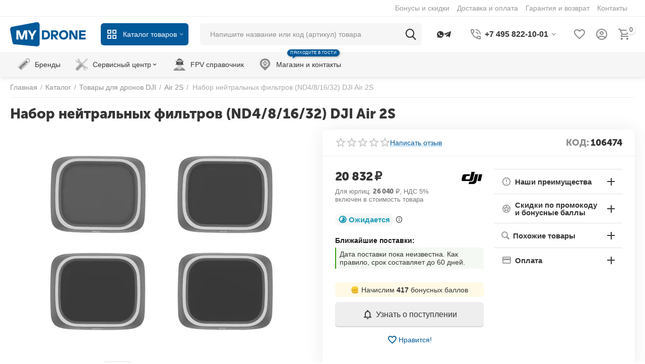

--- FILE ---
content_type: text/html; charset=utf-8
request_url: https://mydrone.ru/nabor-neytralnyh-filtrov-nd4-8-16-32-dji-air-2s/
body_size: 49996
content:
<!DOCTYPE html>
<html 
class=" sticky-top-panel "    lang="ru"
    dir="ltr"
    class=" "
>
<head>
<title>Набор нейтральных фильтров (ND4/8/16/32) DJI Air 2S купить в Москве в интернет-магазине MyDrone</title>
<base href="https://mydrone.ru/" />
<meta http-equiv="Content-Type" content="text/html; charset=utf-8" data-ca-mode="ultimate" />
<meta name="viewport" content="width=device-width,initial-scale=1,maximum-scale=1,user-scalable=0,viewport-fit=cover" />
<meta name="description" content="Набор нейтральных фильтров (ND4/8/16/32) DJI Air 2S купить в Москве в интернет-магазине MyDrone. Низкие цены, гарантия, доставка по всей России." />

    <meta name="keywords" content="Набор нейтральных фильтров (ND4/8/16/32) DJI Air 2S" />

<meta name="format-detection" content="telephone=no">

            <link rel="canonical" href="https://mydrone.ru/nabor-neytralnyh-filtrov-nd4-8-16-32-dji-air-2s/" />    
                        

    <!-- Inline script moved to the bottom of the page -->
    <meta property="og:type" content="website" />
<meta property="og:locale" content="ru_RU" />
<meta property="og:title" content="Набор нейтральных фильтров (ND4/8/16/32) DJI Air 2S купить в Москве в интернет-магазине MyDrone" />
<meta property="og:description" content="Набор нейтральных фильтров (ND4/8/16/32) DJI Air 2S купить в Москве в интернет-магазине MyDrone. Низкие цены, гарантия, доставка по всей России." />
<meta property="og:url" content="https://mydrone.ru/nabor-neytralnyh-filtrov-nd4-8-16-32-dji-air-2s/" />
    <meta property="og:image" content="https://mydrone.ru/images/ab__webp/detailed/114/nabor-neitralnyh-filtrov-dlya-dji-air-2s-main_jpg.webp" />

    <meta name="theme-color" content="#ffffff">

    <link rel="icon" href="https://mydrone.ru/mydrone_favicon.svg" type="image/svg+xml">
<link rel="preload" crossorigin="anonymous" as="font" href="https://mydrone.ru/design/themes/abt__unitheme2/media/custom_fonts/MuseoSansBlack.woff?1769524365" type="font/woff" />
<link type="text/css" rel="stylesheet" href="https://mydrone.ru/var/cache/misc/assets/design/themes/abt__unitheme2/css/standalone.44690442319fbd9f84ecc38c49ab57911769524365.css?1769524365" />    <script data-no-defer>
        
        window.WebSocket = new Proxy(window.WebSocket, {
            construct(target, args) {
                const ws = new target(...args);
                const wsEvents = ['close', 'error', 'message', 'open'];

                window._websockets = window._websockets || new Map();
                window._websockets.set(ws, {});

                const removeWs = (target) => {
                    window._websockets.remove(target);
                }

                ws.close = new Proxy(ws.close, {
                    apply(target, thisArg, args) {
                        if (args[0] !== 4444) removeWs(thisArg);
                        return target.apply(thisArg, args);
                    }
                });

                const addEventListenerProxy = new Proxy(ws.addEventListener, {
                    apply(target, thisArg, args) {
                        const [e, func] = args;
                        if (window._websockets.has(thisArg)) {
                            window._websockets.get(thisArg)[e]?.push(func) || (window._websockets.get(thisArg)[e] = [func]);
                        }

                        return target.apply(thisArg, args);
                    }
                });

                ws.addEventListener = addEventListenerProxy;

                wsEvents.forEach((e) => {
                    Object.defineProperty(ws, 'on' + e, {
                        set(func) {
                            const callback = function (event) {
                                func.call(this, event);
                            };
                            return addEventListenerProxy.apply(this, [
                                e,
                                callback,
                                false
                            ]);
                        }
                    });
                });

                return ws;
            }
        });
        
    </script>
<script data-no-defer>
    window.lazySizesConfig =  {
        loadMode: 2,
        hFac: 0.42857142857143,
        expand: 350,
        expFactor: 1,
        preloadAfterLoad: false
    };
    document.addEventListener('lazybeforeunveil', function(e){
        let element = e.target;
        var bg = element.getAttribute('data-background-url');
        if(bg){
            var bgImg = $(new Image());
            bgImg.attr('src', bg);
            bgImg.on('load', function () {
                $(element).css({
                    'background-image': "url('" + bg + "')"
                }).removeAttr('data-background-url')
            });
        }
    });
</script>
<!-- Inline script moved to the bottom of the page -->
<!-- Inline script moved to the bottom of the page -->
    <!-- Inline script moved to the bottom of the page -->

<link rel="preload" href="https://mydrone.ru/images/ab__webp/thumbnails/550/450/product/114/nabor-neitralnyh-filtrov-dlya-dji-air-2s-icon_jpg.webp" as="image" fetchpriority="high">
</head>

<body>
            
        <div class="ty-tygh  " data-ca-element="mainContainer" id="tygh_container">

        <div id="ajax_overlay" class="ty-ajax-overlay"></div>
<div id="ajax_loading_box" class="ty-ajax-loading-box"></div>
        <div class="cm-notification-container notification-container">
</div>
        <div class="ty-helper-container "
                    id="tygh_main_container">
                                             
<div class="tygh-top-panel clearfix">
                <div class="container-fluid  top-grid hidden-phone">
                                                
                                        
                <div class="container-fluid-row">
<div class="row-fluid ">        <div class="span16 top-links-grid " >
                    <div class=" ty-float-right">
                <div class="ty-wysiwyg-content"  data-ca-live-editor-object-id="0" data-ca-live-editor-object-type="">


</div>
                    </div><div class="top-quick-links hidden-phone ty-float-right">
                    

        <div class="ty-text-links-wrapper">
        <span id="sw_text_links_15988" class="ty-text-links-btn cm-combination visible-phone">
            <span
        class="ty-icon ty-icon-short-list"
                                    ></span>

            <span
        class="ty-icon ty-icon-down-micro ty-text-links-btn__arrow"
                                    ></span>

        </span>
    
        <ul id="text_links_15988" class="ty-text-links  cm-popup-box ty-text-links_show_inline"><li class="ty-text-links__item ty-level-0  ty-text-links__item--inline"><a class="ty-text-links__a ty-text-links__a--level-0  ty-text-links__a--inline" href="/bonusy-i-skidki/">Бонусы и скидки</a></li><li class="ty-text-links__item ty-level-0  ty-text-links__item--inline"><a class="ty-text-links__a ty-text-links__a--level-0  ty-text-links__a--inline" href="/dostavka/">Доставка и оплата</a></li><li class="ty-text-links__item ty-level-0  ty-text-links__item--inline"><a class="ty-text-links__a ty-text-links__a--level-0  ty-text-links__a--inline" href="/garantiya-i-vozvrat/">Гарантия и возврат</a></li><li class="ty-text-links__item ty-level-0  ty-text-links__item--inline my-infomenu-contacts"><a class="ty-text-links__a ty-text-links__a--level-0  ty-text-links__a--inline" href="/kontakty/">Контакты</a></li></ul>

        </div>
    
                    </div>
            </div>
</div>
    </div>    
        </div>
    

</div>

<div class="tygh-header clearfix">
                <div class="container-fluid  header-grid light-header v2">
                                                
                <div class="container-fluid-row">
<div class="row-fluid ">        <div class="span16 top-menu-grid " >
                    <div class="row-fluid ">        <div class="span4 top-logo " >
                    <div class="top-logo my-phone-svglogo ">
                <div class="ty-wysiwyg-content"  data-ca-live-editor-object-id="0" data-ca-live-editor-object-type=""><div class="ty-logo-container">
<a style="display: flex;
    align-items: center;" href="/">
<svg style="
    width: 150px;
" xmlns="http://www.w3.org/2000/svg" viewBox="0 0 395.81 128.37">
  <path d="M290.77,140.14c0,14.68-9.16,24.13-22.81,24.13H248.17V116H268C281.61,116,290.77,125.45,290.77,140.14Zm-10.82,0c0-7.31-3.38-14.48-12.82-14.48h-8.34v29h8.34C276.57,154.61,280,147.44,280,140.14Z" transform="translate(-81.59 -72.82)" fill="#005999"></path>
  <path d="M296.17,116h21.16c10.9,0,16.62,7.31,16.62,15.44,0,7.31-4.55,13.58-13.24,14.82v1.38l13.17,16.62H321.27l-13.11-17.38h-1.37v17.38H296.17Zm20.27,21.65c4.2,0,6.75-2.69,6.75-6.21s-2.55-6.2-6.75-6.2h-9.65v12.41Z" transform="translate(-81.59 -72.82)" fill="#005999"></path>
  <path d="M338.1,140.14c0-15.79,11-25,24.06-25s24.06,9.17,24.06,25-11,25-24.06,25S338.1,155.92,338.1,140.14Zm37.37,0c0-9.31-5.59-14.76-13.31-14.76s-13.3,5.45-13.3,14.76,5.58,14.75,13.3,14.75S375.47,149.44,375.47,140.14Z" transform="translate(-81.59 -72.82)" fill="#005999"></path>
  <path d="M391.62,116h13.79l14.13,25a38,38,0,0,1,3.1,7.66H424V116h10.61v48.26H420.85l-14.07-24.82a35.2,35.2,0,0,1-3.17-7.65h-1.38v32.47H391.62Z" transform="translate(-81.59 -72.82)" fill="#005999"></path>
  <path d="M453.76,125.66v9H476v9.65H453.76v10.34h23.65v9.66H443.14V116h34.27v9.65Z" transform="translate(-81.59 -72.82)" fill="#005999"></path>
  <path d="M221.69,201.17,107.11,190.7a13.72,13.72,0,0,1-13-10.52L81.88,112.31c-1.61-7.46,3.81-14.65,11.81-15.66L220.47,72.94c8.36-1.06,15.79,5.08,15.79,13V188C236.26,195.53,229.63,201.51,221.69,201.17Z" transform="translate(-81.59 -72.82)" fill="#005999"></path>
  <path d="M114.24,116h16L142,148.75h1.38L155.05,116h16v48.26H160.42V131.93h-1.37a53.14,53.14,0,0,1-3,12.14l-7.31,20.2H136.57l-7.31-20.2a53.46,53.46,0,0,1-3-12.14h-1.38v32.34H114.24Z" transform="translate(-81.59 -72.82)" fill="#fff"></path>
  <path d="M202.42,147.44v16.83H191.81V147.44L174.09,116h11.44l8.76,15.92a19.34,19.34,0,0,1,2.14,5.38h1.37a19.34,19.34,0,0,1,2.14-5.38L208.7,116h11.44Z" transform="translate(-81.59 -72.82)" fill="#fff"></path>
</svg>

</a>
</div></div>
                    </div><div class="ty-dropdown-box  top-menu-grid-vetrtical hidden-phone hidden-tablet">

        <div id="sw_dropdown_15991" class="ty-dropdown-box__title cm-combination ">
                                        <i class="ut2-icon"></i><span>Каталог товаров</span>
                        
        </div>

        <div id="dropdown_15991" class="cm-popup-box ty-dropdown-box__content  hidden">
            <div class="ty-dropdown-box__title cm-external-click  hidden-desktop" data-ca-external-click-id="sw_dropdown_15991">
                <i class="ut2-icon"></i>Каталог товаров<span class="ut2-btn-close hidden"><i class="ut2-icon-baseline-close"></i></span>
            </div>
            
<style>
    :root {
        --ut2-vertical-menu-block-height: 700px;
    }
</style>

<div class="ut2-menu__backdrop cm-external-click" style="display: none" data-ca-external-click-id="sw_dropdown_15991" ></div><div class="ut2-menu__header-mobile" style="display: none">Каталог товаров</div><div class="ut2-menu-vetrtical"><div class="ut2-menu__inbox"><ul class="ty-menu__items cm-responsive-menu"><li class="ty-menu__item cm-menu-item-responsive first-lvl" data-subitems-count="5" data-settings-cols="4"><span class="ty-menu__item-toggle ty-menu__menu-btn visible-phone cm-responsive-menu-toggle"><i class="ut2-icon-outline-expand_more"></i></span><a href="javascript:void(0)" class="ty-menu__item-link a-first-lvl"><span class="menu-lvl-ctn exp-wrap"><span><span class="v-center">Дроны                                    </span>
                                                                            <span class="exp-mwi-text">Для начинающих, любителей и профессионалов. Простые в управлении</span>
                                                                    </span>
                                <i class="icon-right-dir ut2-icon-outline-arrow_forward"></i>                            </span>
                        </a>
                                                    
                                                            <div class="ty-menu__submenu" id="topmenu_3800_15991_3777449860">
                                                                                                                                                    <div class="ty-menu__submenu-items cm-responsive-menu-submenu  " style="min-height: var(--ut2-vertical-menu-block-height)">
            <div style="min-height: var(--ut2-vertical-menu-block-height)">
                    

    
    <div class="ty-menu__submenu-col" style="width:25%;">
                    <div class="second-lvl" data-elem-index="0">
                
                                <div class="ty-menu__submenu-item-header ut2-mwi-icon-wrap">
                    <a href="/kupit/kvadrokopter/dji/" class="ty-menu__submenu-link ">
                                                    


    



                    
                    
                    
            

<img class="ty-pict  ut2-mwi-icon   cm-image" alt="" title="" width="194" height="124" src="https://mydrone.ru/images/ab__webp/abt__ut2/menu-with-icon/121/dji_drone_jpg.webp" />

                                                <span class="v-center">
                            DJI<span class="m-label" style="color: #ffffff;background-color: #eb560c; border: 1px solid #eb560c;">Для съёмок</span>                        </span>
                    </a>
                                    </div>
                                    <span class="ty-menu__item-toggle visible-phone cm-responsive-menu-toggle">
                        <i class="ut2-icon-outline-expand_more"></i>
                    </span>
                    <div class="ty-menu__submenu " >
                                                    <div class="ty-menu__submenu-list cm-responsive-menu-submenu" data-cols-count="4" >
                                                                                                                                                                        <div class="ty-menu__submenu-item">
                                        <a href="https://mydrone.ru/kupit/kvadrokopter/dji/neo-2/" class="ty-menu__submenu-link" title="Neo 2">
                                                                                        <span class="v-center">
                                                Neo 2                                            </span>
                                        </a>
                                    </div>
                                                                                                        <div class="ty-menu__submenu-item">
                                        <a href="https://mydrone.ru/kupit/kvadrokopter/dji/mini-5-pro/" class="ty-menu__submenu-link" title="Mini 5 Pro">
                                                                                        <span class="v-center">
                                                Mini 5 Pro                                            </span>
                                        </a>
                                    </div>
                                                                                                        <div class="ty-menu__submenu-item">
                                        <a href="https://mydrone.ru/kupit/kvadrokopter/dji/mavic-4-pro/" class="ty-menu__submenu-link" title="Mavic 4 Pro">
                                                                                        <span class="v-center">
                                                Mavic 4 Pro                                            </span>
                                        </a>
                                    </div>
                                                                                                        <div class="ty-menu__submenu-item">
                                        <a href="https://mydrone.ru/kupit/kvadrokopter/dji/flip/" class="ty-menu__submenu-link" title="Flip">
                                                                                        <span class="v-center">
                                                Flip                                            </span>
                                        </a>
                                    </div>
                                                                                                        <div class="ty-menu__submenu-item">
                                        <a href="https://mydrone.ru/kupit/kvadrokopter/dji/neo/" class="ty-menu__submenu-link" title="Neo">
                                                                                        <span class="v-center">
                                                Neo                                            </span>
                                        </a>
                                    </div>
                                                                                                        <div class="ty-menu__submenu-item">
                                        <a href="https://mydrone.ru/kupit/kvadrokopter/dji/avata-2/" class="ty-menu__submenu-link" title="Avata 2">
                                                                                        <span class="v-center">
                                                Avata 2                                            </span>
                                        </a>
                                    </div>
                                                                                                        <div class="ty-menu__submenu-item">
                                        <a href="https://mydrone.ru/kupit/kvadrokopter/dji/mini-4-pro/" class="ty-menu__submenu-link" title="Mini 4 Pro">
                                                                                        <span class="v-center">
                                                Mini 4 Pro                                            </span>
                                        </a>
                                    </div>
                                                                                                        <div class="ty-menu__submenu-item">
                                        <a href="https://mydrone.ru/kupit/kvadrokopter/dji/air-3/" class="ty-menu__submenu-link" title="Air 3 и Air 3S">
                                                                                        <span class="v-center">
                                                Air 3 и Air 3S                                            </span>
                                        </a>
                                    </div>
                                                                                                        <div class="ty-menu__submenu-item">
                                        <a href="https://mydrone.ru/kupit/kvadrokopter/dji/inspire-3/" class="ty-menu__submenu-link" title="Inspire 3">
                                                                                        <span class="v-center">
                                                Inspire 3                                            </span>
                                        </a>
                                    </div>
                                                                                                        <div class="ty-menu__submenu-item">
                                        <a href="https://mydrone.ru/kupit/kvadrokopter/dji/avata/" class="ty-menu__submenu-link" title="Avata">
                                                                                        <span class="v-center">
                                                Avata                                            </span>
                                        </a>
                                    </div>
                                                                                                        <div class="ty-menu__submenu-item">
                                        <a href="https://mydrone.ru/kupit/kvadrokopter/dji/mini-3/" class="ty-menu__submenu-link" title="Mini 3 / 3 Pro">
                                                                                        <span class="v-center">
                                                Mini 3 / 3 Pro                                            </span>
                                        </a>
                                    </div>
                                                                                                        <div class="ty-menu__submenu-item">
                                        <a href="https://mydrone.ru/kupit/kvadrokopter/dji/mavic-3/" class="ty-menu__submenu-link" title="Серия Mavic 3">
                                                                                        <span class="v-center">
                                                Серия Mavic 3                                            </span>
                                        </a>
                                    </div>
                                                                                                        <div class="ty-menu__submenu-item">
                                        <a href="https://mydrone.ru/kupit/kvadrokopter/dji/mini-2/" class="ty-menu__submenu-link" title="Mini 2 / 2 SE / 4K">
                                                                                        <span class="v-center">
                                                Mini 2 / 2 SE / 4K                                            </span>
                                        </a>
                                    </div>
                                                                                                        <div class="ty-menu__submenu-item">
                                        <a href="https://mydrone.ru/kupit/kvadrokopter/dji/air-2s/" class="ty-menu__submenu-link" title="Air 2S">
                                                                                        <span class="v-center">
                                                Air 2S                                            </span>
                                        </a>
                                    </div>
                                                                
                                </div>
                                                                                                                                                </div>
                            </div>
                    <div class="second-lvl" data-elem-index="1">
                
                                <div class="ty-menu__submenu-item-header ut2-mwi-icon-wrap">
                    <a href="/kupit/fpv/kvadrokopter/" class="ty-menu__submenu-link ">
                                                    


    



                    
                    
                    
            

<img class="ty-pict  ut2-mwi-icon   cm-image" alt="" title="" width="194" height="124" src="https://mydrone.ru/images/ab__webp/abt__ut2/menu-with-icon/132/fpv-drone_jpg.webp" />

                                                <span class="v-center">
                            FPV дроны<span class="m-label" style="color: #000000;background-color: #ffffff; border: 1px solid #000000">Вид от первого лица</span>                        </span>
                    </a>
                                    </div>
                                    <span class="ty-menu__item-toggle visible-phone cm-responsive-menu-toggle">
                        <i class="ut2-icon-outline-expand_more"></i>
                    </span>
                    <div class="ty-menu__submenu " >
                                                    <div class="ty-menu__submenu-list cm-responsive-menu-submenu" data-cols-count="4" >
                                                                                                                                                                        <div class="ty-menu__submenu-item">
                                        <a href="/kupit/fpv/kvadrokopter/gotovye-komplekty-rtf/" class="ty-menu__submenu-link" title="Комплекты для начинающих">
                                                                                        <span class="v-center">
                                                Комплекты для начинающих                                            </span>
                                        </a>
                                    </div>
                                                                                                        <div class="ty-menu__submenu-item">
                                        <a href="/kupit/fpv/kvadrokopter/" class="ty-menu__submenu-link" title="Продолжающим и продвинутым">
                                                                                        <span class="v-center">
                                                Продолжающим и продвинутым                                            </span>
                                        </a>
                                    </div>
                                                                
                                </div>
                                                                                                                                                </div>
                            </div>
            </div>
    
    <div class="ty-menu__submenu-col" style="width:25%;">
                    <div class="second-lvl" data-elem-index="2">
                
                                <div class="ty-menu__submenu-item-header ut2-mwi-icon-wrap">
                    <a href="https://mydrone.ru/kupit/kvadrokopter/swell-pro/" class="ty-menu__submenu-link ">
                                                    


    



                    
                    
                    
            

<img class="ty-pict  ut2-mwi-icon   cm-image" alt="" title="" width="194" height="124" src="https://mydrone.ru/images/ab__webp/abt__ut2/menu-with-icon/121/swellpro_drone_jpg.webp" />

                                                <span class="v-center">
                            SwellPro<span class="m-label" style="color: #ffffff;background-color: #43b02a; border: 1px solid #43b02a;">Водонепроницаемые</span>                        </span>
                    </a>
                                    </div>
                                    <span class="ty-menu__item-toggle visible-phone cm-responsive-menu-toggle">
                        <i class="ut2-icon-outline-expand_more"></i>
                    </span>
                    <div class="ty-menu__submenu " >
                                                    <div class="ty-menu__submenu-list cm-responsive-menu-submenu" data-cols-count="4" >
                                                                                                                                                                        <div class="ty-menu__submenu-item">
                                        <a href="https://mydrone.ru/kupit/kvadrokopter/swell-pro/splashdrone-4/" class="ty-menu__submenu-link" title="SplashDrone 4">
                                                                                        <span class="v-center">
                                                SplashDrone 4                                            </span>
                                        </a>
                                    </div>
                                                                                                        <div class="ty-menu__submenu-item">
                                        <a href="https://mydrone.ru/kupit/kvadrokopter/swell-pro/fisherman-fd1/" class="ty-menu__submenu-link" title="Fisherman FD1">
                                                                                        <span class="v-center">
                                                Fisherman FD1                                            </span>
                                        </a>
                                    </div>
                                                                
                                </div>
                                                                                                                                                </div>
                            </div>
            </div>
    
    <div class="ty-menu__submenu-col" style="width:25%;">
                    <div class="second-lvl" data-elem-index="3">
                
                                <div class="ty-menu__submenu-item-header ut2-mwi-icon-wrap no-items">
                    <a href="/kupit/kvadrokopter-s-teplovizorom/" class="ty-menu__submenu-link ">
                                                            


    
                


                    
                    
                    
            

<img class="ty-pict  ut2-mwi-icon   cm-image" alt="" title="" srcset="https://mydrone.ru/images/ab__webp/abt__ut2/menu-with-icon/129/DJI_Matrice_30t_jpg.webp 2x" width="157" height="97" src="https://mydrone.ru/images/ab__webp/thumbnails/157/97/abt__ut2/menu-with-icon/129/DJI_Matrice_30t_jpg.webp" />

                                                <span class="v-center">
                            С тепловизором                        </span>
                    </a>
                                    </div>
                            </div>
            </div>
    
    <div class="ty-menu__submenu-col" style="width:25%;">
                    <div class="second-lvl" data-elem-index="4">
                
                                <div class="ty-menu__submenu-item-header ut2-mwi-icon-wrap no-items">
                    <a href="/kupit/spec.-resheniya/gruzovye/" class="ty-menu__submenu-link ">
                                                            


    
                


                    
                    
                    
            

<img class="ty-pict  ut2-mwi-icon   cm-image" alt="" title="" srcset="https://mydrone.ru/images/ab__webp/abt__ut2/menu-with-icon/129/T-DRONES_M690Pro_jpg.webp 2x" width="147" height="97" src="https://mydrone.ru/images/ab__webp/thumbnails/147/97/abt__ut2/menu-with-icon/129/T-DRONES_M690Pro_jpg.webp" />

                                                <span class="v-center">
                            Грузовые<span class="m-label" style="color: #ffffff;background-color: #005999; border: 1px solid #005999;">От 100 г до 20 кг</span>                        </span>
                    </a>
                                    </div>
                            </div>
            </div>

<!-- Inline script moved to the bottom of the page -->                            </div>
                            <div class="ut2-mwi-html bottom hidden-phone"><p><img src="/images/companies/2/menus/main%20menu/drones.jpg">
</p></div>
                    </div>

            
                            
                                </div>
                                                                        </li>
                <li class="ty-menu__item cm-menu-item-responsive first-lvl" data-subitems-count="12" data-settings-cols="4"><span class="ty-menu__item-toggle ty-menu__menu-btn visible-phone cm-responsive-menu-toggle"><i class="ut2-icon-outline-expand_more"></i></span><a href="javascript:void(0)" class="ty-menu__item-link a-first-lvl"><span class="menu-lvl-ctn exp-wrap"><span><span class="v-center">FPV<span class="m-label" style="color: #ffffff; background-color: #000000; border: 1px solid #000000;">Полеты с видом от первого лица</span>                                    </span>
                                                                            <span class="exp-mwi-text">Быстрые и маневренные. Узнайте больше в нашем справочнике</span>
                                                                    </span>
                                <i class="icon-right-dir ut2-icon-outline-arrow_forward"></i>                            </span>
                        </a>
                                                    
                                                            <div class="ty-menu__submenu" id="topmenu_3800_15991_3279199223">
                                                                                                                                                    <div class="ty-menu__submenu-items cm-responsive-menu-submenu  " style="min-height: var(--ut2-vertical-menu-block-height)">
            <div style="min-height: var(--ut2-vertical-menu-block-height)">
                    

    
    <div class="ty-menu__submenu-col" style="width:25%;">
                    <div class="second-lvl" data-elem-index="0">
                
                                <div class="ty-menu__submenu-item-header">
                    <a href="/kupit/fpv/kvadrokopter/" class="ty-menu__submenu-link ">
                                                <span class="v-center">
                            FPV дроны                        </span>
                    </a>
                                    </div>
                                    <span class="ty-menu__item-toggle visible-phone cm-responsive-menu-toggle">
                        <i class="ut2-icon-outline-expand_more"></i>
                    </span>
                    <div class="ty-menu__submenu " >
                                                    <div class="ty-menu__submenu-list cm-responsive-menu-submenu" data-cols-count="4" >
                                                                                                                                                                        <div class="ty-menu__submenu-item">
                                        <a href="/kupit/fpv/kvadrokopter/" class="ty-menu__submenu-link" title="Все дроны">
                                                                                        <span class="v-center">
                                                Все дроны<span class="m-label" style="color: #ffffff; background-color: #43b02a; border: 1px solid #43b02a;">Хиты</span>                                            </span>
                                        </a>
                                    </div>
                                                                                                        <div class="ty-menu__submenu-item">
                                        <a href="/kupit/fpv/kvadrokopter/gotovye-komplekty-rtf/" class="ty-menu__submenu-link" title="Готовые к полету комплекты 🔥">
                                                                                        <span class="v-center">
                                                Готовые к полету комплекты 🔥                                            </span>
                                        </a>
                                    </div>
                                                                                                        <div class="ty-menu__submenu-item">
                                        <a href="/kupit/fpv/kvadrokopter/nabory-dlya-sborki/" class="ty-menu__submenu-link" title="Наборы для сборки">
                                                                                        <span class="v-center">
                                                Наборы для сборки                                            </span>
                                        </a>
                                    </div>
                                                                                                        <div class="ty-menu__submenu-item">
                                        <a href="/kupit/fpv/kvadrokopter/?features_hash=23-8504-7928-7374-7954" class="ty-menu__submenu-link" title="С цифровой видеопередачей">
                                                                                        <span class="v-center">
                                                С цифровой видеопередачей                                            </span>
                                        </a>
                                    </div>
                                                                                                        <div class="ty-menu__submenu-item">
                                        <a href="/kupit/fpv/kvadrokopter/dji-o4/" class="ty-menu__submenu-link my-subsubmenu" title="DJI O4">
                                                                                        <span class="v-center">
                                                DJI O4                                            </span>
                                        </a>
                                    </div>
                                                                                                        <div class="ty-menu__submenu-item">
                                        <a href="/kupit/fpv/kvadrokopter/walksnail-avatar/" class="ty-menu__submenu-link my-subsubmenu" title="Walksnail Avatar">
                                                                                        <span class="v-center">
                                                Walksnail Avatar                                            </span>
                                        </a>
                                    </div>
                                                                                                        <div class="ty-menu__submenu-item">
                                        <a href="/kupit/fpv/kvadrokopter/dji-o3/" class="ty-menu__submenu-link my-subsubmenu" title="DJI O3">
                                                                                        <span class="v-center">
                                                DJI O3                                            </span>
                                        </a>
                                    </div>
                                                                                                        <div class="ty-menu__submenu-item">
                                        <a href="/kupit/fpv/kvadrokopter/digital" class="ty-menu__submenu-link my-subsubmenu" title="Caddx Vista и DJI FPV Air Unit">
                                                                                        <span class="v-center">
                                                Caddx Vista и DJI FPV Air Unit                                            </span>
                                        </a>
                                    </div>
                                                                                                        <div class="ty-menu__submenu-item">
                                        <a href="/kupit/fpv/kvadrokopter/?features_hash=23-7373" class="ty-menu__submenu-link" title="С аналоговой видеопередачей">
                                                                                        <span class="v-center">
                                                С аналоговой видеопередачей                                            </span>
                                        </a>
                                    </div>
                                                                                                        <div class="ty-menu__submenu-item">
                                        <a href="/kupit/fpv/kvadrokopter/tiny-whoop/" class="ty-menu__submenu-link" title="Небольшие TINY WHOOP для начинающих">
                                                                                        <span class="v-center">
                                                Небольшие TINY WHOOP для начинающих                                            </span>
                                        </a>
                                    </div>
                                                                                                        <div class="ty-menu__submenu-item">
                                        <a href="/kupit/fpv/kvadrokopter/?features_hash=24-7404" class="ty-menu__submenu-link" title="Плавные CINEWHOOP">
                                                                                        <span class="v-center">
                                                Плавные CINEWHOOP                                            </span>
                                        </a>
                                    </div>
                                                                                                        <div class="ty-menu__submenu-item">
                                        <a href="/kupit/fpv/kvadrokopter/?features_hash=24-7405" class="ty-menu__submenu-link" title="Скоростные FREESTYLE">
                                                                                        <span class="v-center">
                                                Скоростные FREESTYLE                                            </span>
                                        </a>
                                    </div>
                                                                                                        <div class="ty-menu__submenu-item">
                                        <a href="/kupit/fpv/kvadrokopter/long-range/" class="ty-menu__submenu-link" title="Дальнолеты LONG RANGE">
                                                                                        <span class="v-center">
                                                Дальнолеты LONG RANGE                                            </span>
                                        </a>
                                    </div>
                                                                
                                </div>
                                                                                                                                                </div>
                            </div>
                    <div class="second-lvl" data-elem-index="1">
                
                                <div class="ty-menu__submenu-item-header">
                    <a href="/kupit/fpv/samolet/" class="ty-menu__submenu-link ">
                                                <span class="v-center">
                            FPV самолеты<span class="m-label" style="color: #ffffff;background-color: #eb560c; border: 1px solid #eb560c;">Новинки</span>                        </span>
                    </a>
                                    </div>
                                    <span class="ty-menu__item-toggle visible-phone cm-responsive-menu-toggle">
                        <i class="ut2-icon-outline-expand_more"></i>
                    </span>
                    <div class="ty-menu__submenu " >
                                                    <div class="ty-menu__submenu-list cm-responsive-menu-submenu" data-cols-count="4" >
                                                                                                                                                                        <div class="ty-menu__submenu-item">
                                        <a href="/kupit/fpv/samolet/" class="ty-menu__submenu-link" title="Модели самолетов">
                                                                                        <span class="v-center">
                                                Модели самолетов                                            </span>
                                        </a>
                                    </div>
                                                                                                        <div class="ty-menu__submenu-item">
                                        <a href="/kupit/fpv/aksessuary-i-zapchasti-dlya-samoletov/" class="ty-menu__submenu-link" title="Компоненты для сборки самолета">
                                                                                        <span class="v-center">
                                                Компоненты для сборки самолета                                            </span>
                                        </a>
                                    </div>
                                                                
                                </div>
                                                                                                                                                </div>
                            </div>
                    <div class="second-lvl" data-elem-index="2">
                
                                <div class="ty-menu__submenu-item-header">
                    <a href="javascript:void(0)" class="ty-menu__submenu-link ">
                                                <span class="v-center">
                            Другие FPV модели                        </span>
                    </a>
                                    </div>
                                    <span class="ty-menu__item-toggle visible-phone cm-responsive-menu-toggle">
                        <i class="ut2-icon-outline-expand_more"></i>
                    </span>
                    <div class="ty-menu__submenu " >
                                                    <div class="ty-menu__submenu-list cm-responsive-menu-submenu" data-cols-count="4" >
                                                                                                                                                                        <div class="ty-menu__submenu-item">
                                        <a href="/kupit/fpv/mashiny/" class="ty-menu__submenu-link" title="Машинки">
                                                                                        <span class="v-center">
                                                Машинки                                            </span>
                                        </a>
                                    </div>
                                                                                                        <div class="ty-menu__submenu-item">
                                        <a href="/kupit/fpv/aksessuary-dlya-fpv-mashin/" class="ty-menu__submenu-link" title="Аксессуары и запчасти для машинок">
                                                                                        <span class="v-center">
                                                Аксессуары и запчасти для машинок                                            </span>
                                        </a>
                                    </div>
                                                                
                                </div>
                                                                                                                                                </div>
                            </div>
            </div>
    
    <div class="ty-menu__submenu-col" style="width:25%;">
                    <div class="second-lvl" data-elem-index="3">
                
                                <div class="ty-menu__submenu-item-header">
                    <a href="javascript:void(0)" class="ty-menu__submenu-link ">
                                                <span class="v-center">
                            Информация                        </span>
                    </a>
                                    </div>
                                    <span class="ty-menu__item-toggle visible-phone cm-responsive-menu-toggle">
                        <i class="ut2-icon-outline-expand_more"></i>
                    </span>
                    <div class="ty-menu__submenu " >
                                                    <div class="ty-menu__submenu-list cm-responsive-menu-submenu" data-cols-count="4" >
                                                                                                                                                                        <div class="ty-menu__submenu-item">
                                        <a href="/fpv-spravochnik/" class="ty-menu__submenu-link" title="Общий справочник FPV">
                                                                                        <span class="v-center">
                                                Общий справочник FPV<span class="m-label" style="color: #ffffff; background-color: #43b02a; border: 1px solid #43b02a;">Полезно</span>                                            </span>
                                        </a>
                                    </div>
                                                                                                        <div class="ty-menu__submenu-item">
                                        <a href="/uslugi-fpv/" class="ty-menu__submenu-link" title="Прайс-лист услуг по FPV">
                                                                                        <span class="v-center">
                                                Прайс-лист услуг по FPV                                            </span>
                                        </a>
                                    </div>
                                                                
                                </div>
                                                                                                                                                </div>
                            </div>
                    <div class="second-lvl" data-elem-index="4">
                
                                <div class="ty-menu__submenu-item-header">
                    <a href="/kupit/fpv/pulty-upravleniya/" class="ty-menu__submenu-link ">
                                                <span class="v-center">
                            Пульты управления                        </span>
                    </a>
                                    </div>
                                    <span class="ty-menu__item-toggle visible-phone cm-responsive-menu-toggle">
                        <i class="ut2-icon-outline-expand_more"></i>
                    </span>
                    <div class="ty-menu__submenu " >
                                                    <div class="ty-menu__submenu-list cm-responsive-menu-submenu" data-cols-count="4" >
                                                                                                                                                                        <div class="ty-menu__submenu-item">
                                        <a href="https://mydrone.ru/kupit/fpv/apparatura/pulty-upravleniya/" class="ty-menu__submenu-link" title="Пульты управления">
                                                                                        <span class="v-center">
                                                Пульты управления                                            </span>
                                        </a>
                                    </div>
                                                                                                        <div class="ty-menu__submenu-item">
                                        <a href="https://mydrone.ru/kupit/fpv/apparatura/vneshnie-moduli/" class="ty-menu__submenu-link" title="Внешние модули">
                                                                                        <span class="v-center">
                                                Внешние модули                                            </span>
                                        </a>
                                    </div>
                                                                                                        <div class="ty-menu__submenu-item">
                                        <a href="https://mydrone.ru/kupit/fpv/apparatura/antenny/" class="ty-menu__submenu-link" title="Антенны">
                                                                                        <span class="v-center">
                                                Антенны                                            </span>
                                        </a>
                                    </div>
                                                                                                        <div class="ty-menu__submenu-item">
                                        <a href="https://mydrone.ru/kupit/fpv/apparatura/akkumulyatory/" class="ty-menu__submenu-link" title="Аккумуляторы">
                                                                                        <span class="v-center">
                                                Аккумуляторы                                            </span>
                                        </a>
                                    </div>
                                                                                                        <div class="ty-menu__submenu-item">
                                        <a href="https://mydrone.ru/kupit/fpv/apparatura/aksessuary/" class="ty-menu__submenu-link" title="Аксессуары">
                                                                                        <span class="v-center">
                                                Аксессуары                                            </span>
                                        </a>
                                    </div>
                                                                                                        <div class="ty-menu__submenu-item">
                                        <a href="https://mydrone.ru/kupit/fpv/apparatura/zapchasti/" class="ty-menu__submenu-link" title="Запчасти">
                                                                                        <span class="v-center">
                                                Запчасти                                            </span>
                                        </a>
                                    </div>
                                                                
                                </div>
                                                                                                                                                </div>
                            </div>
                    <div class="second-lvl" data-elem-index="5">
                
                                <div class="ty-menu__submenu-item-header">
                    <a href="/kupit/fpv/ochki-i-shlemy/" class="ty-menu__submenu-link ">
                                                <span class="v-center">
                            FPV очки и шлемы                        </span>
                    </a>
                                    </div>
                                    <span class="ty-menu__item-toggle visible-phone cm-responsive-menu-toggle">
                        <i class="ut2-icon-outline-expand_more"></i>
                    </span>
                    <div class="ty-menu__submenu " >
                                                    <div class="ty-menu__submenu-list cm-responsive-menu-submenu" data-cols-count="4" >
                                                                                                                                                                        <div class="ty-menu__submenu-item">
                                        <a href="https://mydrone.ru/kupit/fpv/ochki-i-shlemy/ochki-i-shlemy/" class="ty-menu__submenu-link" title="Очки и шлемы">
                                                                                        <span class="v-center">
                                                Очки и шлемы                                            </span>
                                        </a>
                                    </div>
                                                                                                        <div class="ty-menu__submenu-item">
                                        <a href="https://mydrone.ru/kupit/fpv/ochki-i-shlemy/priemniki/" class="ty-menu__submenu-link" title="Приёмники">
                                                                                        <span class="v-center">
                                                Приёмники                                            </span>
                                        </a>
                                    </div>
                                                                                                        <div class="ty-menu__submenu-item">
                                        <a href="https://mydrone.ru/kupit/fpv/ochki-i-shlemy/antenny/" class="ty-menu__submenu-link" title="Антенны">
                                                                                        <span class="v-center">
                                                Антенны                                            </span>
                                        </a>
                                    </div>
                                                                                                        <div class="ty-menu__submenu-item">
                                        <a href="https://mydrone.ru/kupit/fpv/ochki-i-shlemy/aksessuary/" class="ty-menu__submenu-link" title="Аксессуары">
                                                                                        <span class="v-center">
                                                Аксессуары                                            </span>
                                        </a>
                                    </div>
                                                                                                        <div class="ty-menu__submenu-item">
                                        <a href="https://mydrone.ru/kupit/fpv/ochki-i-shlemy/zapchasti/" class="ty-menu__submenu-link" title="Запчасти">
                                                                                        <span class="v-center">
                                                Запчасти                                            </span>
                                        </a>
                                    </div>
                                                                
                                </div>
                                                                                                                                                </div>
                            </div>
            </div>
    
    <div class="ty-menu__submenu-col" style="width:25%;">
                    <div class="second-lvl" data-elem-index="6">
                
                                <div class="ty-menu__submenu-item-header">
                    <a href="/kupit/fpv/akkumulyatory/" class="ty-menu__submenu-link ">
                                                <span class="v-center">
                            Аккумуляторы                        </span>
                    </a>
                                    </div>
                                    <span class="ty-menu__item-toggle visible-phone cm-responsive-menu-toggle">
                        <i class="ut2-icon-outline-expand_more"></i>
                    </span>
                    <div class="ty-menu__submenu " >
                                                    <div class="ty-menu__submenu-list cm-responsive-menu-submenu" data-cols-count="4" >
                                                                                                                                                                        <div class="ty-menu__submenu-item">
                                        <a href="https://mydrone.ru/kupit/fpv/akkumulyatory/lipo-lihv-li-ion/" class="ty-menu__submenu-link" title="LiPo, LiHV, Li-Ion">
                                                                                        <span class="v-center">
                                                LiPo, LiHV, Li-Ion                                            </span>
                                        </a>
                                    </div>
                                                                                                        <div class="ty-menu__submenu-item">
                                        <a href="https://mydrone.ru/kupit/fpv/akkumulyatory/razemy/" class="ty-menu__submenu-link" title="Разъёмы и переходники">
                                                                                        <span class="v-center">
                                                Разъёмы и переходники                                            </span>
                                        </a>
                                    </div>
                                                                                                        <div class="ty-menu__submenu-item">
                                        <a href="https://mydrone.ru/kupit/fpv/akkumulyatory/keysy-chehly-i-sumki/" class="ty-menu__submenu-link" title="Кейсы, чехлы и сумки">
                                                                                        <span class="v-center">
                                                Кейсы, чехлы и сумки                                            </span>
                                        </a>
                                    </div>
                                                                                                        <div class="ty-menu__submenu-item">
                                        <a href="https://mydrone.ru/kupit/fpv/akkumulyatory/remeshki/" class="ty-menu__submenu-link" title="Ремешки">
                                                                                        <span class="v-center">
                                                Ремешки                                            </span>
                                        </a>
                                    </div>
                                                                
                                </div>
                                                                                                                                                </div>
                            </div>
                    <div class="second-lvl" data-elem-index="7">
                
                                <div class="ty-menu__submenu-item-header">
                    <a href="/kupit/fpv/zaryadnye-ustroystva/" class="ty-menu__submenu-link ">
                                                <span class="v-center">
                            Зарядные устройства                        </span>
                    </a>
                                    </div>
                                    <span class="ty-menu__item-toggle visible-phone cm-responsive-menu-toggle">
                        <i class="ut2-icon-outline-expand_more"></i>
                    </span>
                    <div class="ty-menu__submenu " >
                                                    <div class="ty-menu__submenu-list cm-responsive-menu-submenu" data-cols-count="4" >
                                                                                                                                                                        <div class="ty-menu__submenu-item">
                                        <a href="https://mydrone.ru/kupit/fpv/zaryadnye-ustroystva/zaryadnye-ustroystva/" class="ty-menu__submenu-link" title="Зарядные устройства">
                                                                                        <span class="v-center">
                                                Зарядные устройства                                            </span>
                                        </a>
                                    </div>
                                                                                                        <div class="ty-menu__submenu-item">
                                        <a href="https://mydrone.ru/kupit/fpv/zaryadnye-ustroystva/bloki-pitaniya/" class="ty-menu__submenu-link" title="Блоки питания">
                                                                                        <span class="v-center">
                                                Блоки питания                                            </span>
                                        </a>
                                    </div>
                                                                                                        <div class="ty-menu__submenu-item">
                                        <a href="https://mydrone.ru/kupit/fpv/zaryadnye-ustroystva/perehodniki/" class="ty-menu__submenu-link" title="Переходники">
                                                                                        <span class="v-center">
                                                Переходники                                            </span>
                                        </a>
                                    </div>
                                                                                                        <div class="ty-menu__submenu-item">
                                        <a href="https://mydrone.ru/kupit/fpv/zaryadnye-ustroystva/ogneupornye-chehly-i-sumki/" class="ty-menu__submenu-link" title="Огнеупорные чехлы и сумки">
                                                                                        <span class="v-center">
                                                Огнеупорные чехлы и сумки                                            </span>
                                        </a>
                                    </div>
                                                                                                        <div class="ty-menu__submenu-item">
                                        <a href="https://mydrone.ru/kupit/fpv/zaryadnye-ustroystva/zapchasti/" class="ty-menu__submenu-link" title="Запчасти">
                                                                                        <span class="v-center">
                                                Запчасти                                            </span>
                                        </a>
                                    </div>
                                                                
                                </div>
                                                                                                                                                </div>
                            </div>
                    <div class="second-lvl" data-elem-index="8">
                
                                <div class="ty-menu__submenu-item-header">
                    <a href="/kupit/fpv/komponenty/" class="ty-menu__submenu-link ">
                                                <span class="v-center">
                            Компоненты для сборки                        </span>
                    </a>
                                    </div>
                                    <span class="ty-menu__item-toggle visible-phone cm-responsive-menu-toggle">
                        <i class="ut2-icon-outline-expand_more"></i>
                    </span>
                    <div class="ty-menu__submenu " >
                                                    <div class="ty-menu__submenu-list cm-responsive-menu-submenu" data-cols-count="4" >
                                                                                                                                                                        <div class="ty-menu__submenu-item">
                                        <a href="https://mydrone.ru/kupit/fpv/komponenty/priemniki/" class="ty-menu__submenu-link" title="Приёмники">
                                                                                        <span class="v-center">
                                                Приёмники                                            </span>
                                        </a>
                                    </div>
                                                                                                        <div class="ty-menu__submenu-item">
                                        <a href="https://mydrone.ru/kupit/fpv/komponenty/propellery/" class="ty-menu__submenu-link" title="Пропеллеры">
                                                                                        <span class="v-center">
                                                Пропеллеры                                            </span>
                                        </a>
                                    </div>
                                                                                                        <div class="ty-menu__submenu-item">
                                        <a href="https://mydrone.ru/kupit/fpv/komponenty/motory/" class="ty-menu__submenu-link" title="Моторы">
                                                                                        <span class="v-center">
                                                Моторы                                            </span>
                                        </a>
                                    </div>
                                                                                                        <div class="ty-menu__submenu-item">
                                        <a href="https://mydrone.ru/kupit/fpv/komponenty/ramy-i-zapchasti/" class="ty-menu__submenu-link" title="Рамы и запчасти">
                                                                                        <span class="v-center">
                                                Рамы и запчасти                                            </span>
                                        </a>
                                    </div>
                                                                                                        <div class="ty-menu__submenu-item">
                                        <a href="https://mydrone.ru/kupit/fpv/komponenty/steki/" class="ty-menu__submenu-link" title="Стеки">
                                                                                        <span class="v-center">
                                                Стеки                                            </span>
                                        </a>
                                    </div>
                                                                                                        <div class="ty-menu__submenu-item">
                                        <a href="https://mydrone.ru/kupit/fpv/komponenty/poletnye-kontrollery/" class="ty-menu__submenu-link" title="Полётные контроллеры">
                                                                                        <span class="v-center">
                                                Полётные контроллеры                                            </span>
                                        </a>
                                    </div>
                                                                                                        <div class="ty-menu__submenu-item">
                                        <a href="https://mydrone.ru/kupit/fpv/komponenty/regulyatory-esc/" class="ty-menu__submenu-link" title="Регуляторы оборотов (ESC)">
                                                                                        <span class="v-center">
                                                Регуляторы оборотов (ESC)                                            </span>
                                        </a>
                                    </div>
                                                                                                        <div class="ty-menu__submenu-item">
                                        <a href="https://mydrone.ru/kupit/fpv/komponenty/fpv-kamery/" class="ty-menu__submenu-link" title="FPV камеры">
                                                                                        <span class="v-center">
                                                FPV камеры                                            </span>
                                        </a>
                                    </div>
                                                                                                        <div class="ty-menu__submenu-item">
                                        <a href="https://mydrone.ru/kupit/fpv/komponenty/peredacha-video/" class="ty-menu__submenu-link" title="Видеопередача">
                                                                                        <span class="v-center">
                                                Видеопередача                                            </span>
                                        </a>
                                    </div>
                                                                                                        <div class="ty-menu__submenu-item">
                                        <a href="https://mydrone.ru/kupit/fpv/komponenty/antenny/" class="ty-menu__submenu-link" title="Антенны видеопередачи">
                                                                                        <span class="v-center">
                                                Антенны видеопередачи                                            </span>
                                        </a>
                                    </div>
                                                                                                        <div class="ty-menu__submenu-item">
                                        <a href="https://mydrone.ru/kupit/fpv/komponenty/antenny-priemnikov/" class="ty-menu__submenu-link" title="Антенны приёмников">
                                                                                        <span class="v-center">
                                                Антенны приёмников                                            </span>
                                        </a>
                                    </div>
                                                                                                        <div class="ty-menu__submenu-item">
                                        <a href="https://mydrone.ru/kupit/fpv/komponenty/gps-moduli/" class="ty-menu__submenu-link" title="GPS модули">
                                                                                        <span class="v-center">
                                                GPS модули                                            </span>
                                        </a>
                                    </div>
                                                                                                        <div class="ty-menu__submenu-item">
                                        <a href="https://mydrone.ru/kupit/fpv/komponenty/razemy/" class="ty-menu__submenu-link" title="Разъёмы">
                                                                                        <span class="v-center">
                                                Разъёмы                                            </span>
                                        </a>
                                    </div>
                                                                                                        <div class="ty-menu__submenu-item">
                                        <a href="https://mydrone.ru/kupit/fpv/komponenty/prochee/" class="ty-menu__submenu-link" title="Прочее">
                                                                                        <span class="v-center">
                                                Прочее                                            </span>
                                        </a>
                                    </div>
                                                                
                                </div>
                                                                                                                                                </div>
                            </div>
            </div>
    
    <div class="ty-menu__submenu-col" style="width:25%;">
                    <div class="second-lvl" data-elem-index="9">
                
                                <div class="ty-menu__submenu-item-header">
                    <a href="/kupit/fpv/kamery/" class="ty-menu__submenu-link ">
                                                <span class="v-center">
                            Экшн-камеры                        </span>
                    </a>
                                    </div>
                                    <span class="ty-menu__item-toggle visible-phone cm-responsive-menu-toggle">
                        <i class="ut2-icon-outline-expand_more"></i>
                    </span>
                    <div class="ty-menu__submenu " >
                                                    <div class="ty-menu__submenu-list cm-responsive-menu-submenu" data-cols-count="4" >
                                                                                                                                                                        <div class="ty-menu__submenu-item">
                                        <a href="https://mydrone.ru/kupit/fpv/kamery/ekshn-kamery/" class="ty-menu__submenu-link" title="Экшн-камеры">
                                                                                        <span class="v-center">
                                                Экшн-камеры                                            </span>
                                        </a>
                                    </div>
                                                                                                        <div class="ty-menu__submenu-item">
                                        <a href="https://mydrone.ru/kupit/fpv/kamery/keysy-i-bec-platy/" class="ty-menu__submenu-link" title="Кейсы и BEC-платы">
                                                                                        <span class="v-center">
                                                Кейсы и BEC-платы                                            </span>
                                        </a>
                                    </div>
                                                                                                        <div class="ty-menu__submenu-item">
                                        <a href="https://mydrone.ru/kupit/fpv/kamery/aksessuary/" class="ty-menu__submenu-link" title="Аксессуары">
                                                                                        <span class="v-center">
                                                Аксессуары                                            </span>
                                        </a>
                                    </div>
                                                                                                        <div class="ty-menu__submenu-item">
                                        <a href="https://mydrone.ru/kupit/fpv/kamery/zapchasti/" class="ty-menu__submenu-link" title="Запчасти">
                                                                                        <span class="v-center">
                                                Запчасти                                            </span>
                                        </a>
                                    </div>
                                                                
                                </div>
                                                                                                                                                </div>
                            </div>
                    <div class="second-lvl" data-elem-index="10">
                
                                <div class="ty-menu__submenu-item-header">
                    <a href="/kupit/fpv/aksessuary/" class="ty-menu__submenu-link ">
                                                <span class="v-center">
                            Аксессуары                        </span>
                    </a>
                                    </div>
                                    <span class="ty-menu__item-toggle visible-phone cm-responsive-menu-toggle">
                        <i class="ut2-icon-outline-expand_more"></i>
                    </span>
                    <div class="ty-menu__submenu " >
                                                    <div class="ty-menu__submenu-list cm-responsive-menu-submenu" data-cols-count="4" >
                                                                                                                                                                        <div class="ty-menu__submenu-item">
                                        <a href="https://mydrone.ru/kupit/fpv/aksessuary/ryukzaki-i-keysy/" class="ty-menu__submenu-link" title="Рюкзаки и кейсы">
                                                                                        <span class="v-center">
                                                Рюкзаки и кейсы                                            </span>
                                        </a>
                                    </div>
                                                                                                        <div class="ty-menu__submenu-item">
                                        <a href="https://mydrone.ru/kupit/fpv/aksessuary/oborudovanie-dlya-gonok/" class="ty-menu__submenu-link" title="Оборудование для гонок">
                                                                                        <span class="v-center">
                                                Оборудование для гонок                                            </span>
                                        </a>
                                    </div>
                                                                                                        <div class="ty-menu__submenu-item">
                                        <a href="https://mydrone.ru/kupit/fpv/aksessuary/instrument/" class="ty-menu__submenu-link" title="Инструменты и приборы">
                                                                                        <span class="v-center">
                                                Инструменты и приборы                                            </span>
                                        </a>
                                    </div>
                                                                                                        <div class="ty-menu__submenu-item">
                                        <a href="https://mydrone.ru/kupit/fpv/aksessuary/stendy/" class="ty-menu__submenu-link" title="Стенды">
                                                                                        <span class="v-center">
                                                Стенды                                            </span>
                                        </a>
                                    </div>
                                                                                                        <div class="ty-menu__submenu-item">
                                        <a href="https://mydrone.ru/kupit/fpv/aksessuary/prochee/" class="ty-menu__submenu-link" title="Прочее">
                                                                                        <span class="v-center">
                                                Прочее                                            </span>
                                        </a>
                                    </div>
                                                                
                                </div>
                                                                                                                                                </div>
                            </div>
                    <div class="second-lvl" data-elem-index="11">
                
                                <div class="ty-menu__submenu-item-header">
                    <a href="javascript:void(0)" class="ty-menu__submenu-link ">
                                                <span class="v-center">
                            Бренды                        </span>
                    </a>
                                    </div>
                                    <span class="ty-menu__item-toggle visible-phone cm-responsive-menu-toggle">
                        <i class="ut2-icon-outline-expand_more"></i>
                    </span>
                    <div class="ty-menu__submenu " >
                                                    <div class="ty-menu__submenu-list cm-responsive-menu-submenu" data-cols-count="4" >
                                                                                                                                                                        <div class="ty-menu__submenu-item">
                                        <a href="/iflight-ru/" class="ty-menu__submenu-link" title="iFlight">
                                                                                        <span class="v-center">
                                                iFlight                                            </span>
                                        </a>
                                    </div>
                                                                                                        <div class="ty-menu__submenu-item">
                                        <a href="/betafpv-ru/" class="ty-menu__submenu-link" title="BETAFPV">
                                                                                        <span class="v-center">
                                                BETAFPV                                            </span>
                                        </a>
                                    </div>
                                                                                                        <div class="ty-menu__submenu-item">
                                        <a href="/geprc-ru/" class="ty-menu__submenu-link" title="GEPRC">
                                                                                        <span class="v-center">
                                                GEPRC                                            </span>
                                        </a>
                                    </div>
                                                                                                        <div class="ty-menu__submenu-item">
                                        <a href="/tbs-ru/" class="ty-menu__submenu-link" title="TBS">
                                                                                        <span class="v-center">
                                                TBS                                            </span>
                                        </a>
                                    </div>
                                                                                                        <div class="ty-menu__submenu-item">
                                        <a href="/diatone/" class="ty-menu__submenu-link" title="Diatone">
                                                                                        <span class="v-center">
                                                Diatone                                            </span>
                                        </a>
                                    </div>
                                                                                                        <div class="ty-menu__submenu-item">
                                        <a href="/caddx/" class="ty-menu__submenu-link" title="Caddx">
                                                                                        <span class="v-center">
                                                Caddx                                            </span>
                                        </a>
                                    </div>
                                                                                                        <div class="ty-menu__submenu-item">
                                        <a href="/skyzone-ru/" class="ty-menu__submenu-link" title="Skyzone">
                                                                                        <span class="v-center">
                                                Skyzone                                            </span>
                                        </a>
                                    </div>
                                                                                                        <div class="ty-menu__submenu-item">
                                        <a href="/radiomaster-ru/" class="ty-menu__submenu-link" title="Radiomaster">
                                                                                        <span class="v-center">
                                                Radiomaster                                            </span>
                                        </a>
                                    </div>
                                                                                                        <div class="ty-menu__submenu-item">
                                        <a href="/flywoo/" class="ty-menu__submenu-link" title="Flywoo">
                                                                                        <span class="v-center">
                                                Flywoo                                            </span>
                                        </a>
                                    </div>
                                                                                                        <div class="ty-menu__submenu-item">
                                        <a href="/happymodel/" class="ty-menu__submenu-link" title="Happymodel">
                                                                                        <span class="v-center">
                                                Happymodel                                            </span>
                                        </a>
                                    </div>
                                                                                                        <div class="ty-menu__submenu-item">
                                        <a href="/homfpv/" class="ty-menu__submenu-link" title="HOMFPV">
                                                                                        <span class="v-center">
                                                HOMFPV                                            </span>
                                        </a>
                                    </div>
                                                                                                        <div class="ty-menu__submenu-item">
                                        <a href="/rush/" class="ty-menu__submenu-link" title="RUSH">
                                                                                        <span class="v-center">
                                                RUSH                                            </span>
                                        </a>
                                    </div>
                                                                                                        <div class="ty-menu__submenu-item">
                                        <a href="/foxeer/" class="ty-menu__submenu-link" title="Foxeer">
                                                                                        <span class="v-center">
                                                Foxeer                                            </span>
                                        </a>
                                    </div>
                                                                
                                </div>
                                                                                                                                                </div>
                            </div>
            </div>

                            </div>
                            <div class="ut2-mwi-html bottom hidden-phone"><p><img src="/images/companies/2/menus/main%20menu/fpv.jpg">
</p></div>
                    </div>

            
                            
                                </div>
                                                                        </li>
                <li class="ty-menu__item cm-menu-item-responsive first-lvl" data-subitems-count="4" data-settings-cols="4"><span class="ty-menu__item-toggle ty-menu__menu-btn visible-phone cm-responsive-menu-toggle"><i class="ut2-icon-outline-expand_more"></i></span><a href="javascript:void(0)" class="ty-menu__item-link a-first-lvl"><span class="menu-lvl-ctn exp-wrap"><span><span class="v-center">Грузовые и отраслевые дроны                                    </span>
                                                                            <span class="exp-mwi-text">Перенести груз, обнаружить и наблюдать, выполнить другие задачи</span>
                                                                    </span>
                                <i class="icon-right-dir ut2-icon-outline-arrow_forward"></i>                            </span>
                        </a>
                                                    
                                                            <div class="ty-menu__submenu" id="topmenu_3800_15991_2845151423">
                                                                                                                                                    <div class="ty-menu__submenu-items cm-responsive-menu-submenu  " style="min-height: var(--ut2-vertical-menu-block-height)">
            <div style="min-height: var(--ut2-vertical-menu-block-height)">
                    

    
    <div class="ty-menu__submenu-col" style="width:25%;">
                    <div class="second-lvl" data-elem-index="0">
                
                                <div class="ty-menu__submenu-item-header ut2-mwi-icon-wrap no-items">
                    <a href="/kupit/spec.-resheniya/gruzovye/" class="ty-menu__submenu-link ">
                                                            


    
                


                    
                    
                    
            

<img class="ty-pict  ut2-mwi-icon   cm-image" alt="" title="" srcset="https://mydrone.ru/images/ab__webp/abt__ut2/menu-with-icon/129/m690b-camera__jpg.webp 2x" width="142" height="97" src="https://mydrone.ru/images/ab__webp/thumbnails/142/97/abt__ut2/menu-with-icon/129/m690b-camera__jpg.webp" />

                                                <span class="v-center">
                            Грузовые                        </span>
                    </a>
                                    </div>
                            </div>
            </div>
    
    <div class="ty-menu__submenu-col" style="width:25%;">
                    <div class="second-lvl" data-elem-index="1">
                
                                <div class="ty-menu__submenu-item-header ut2-mwi-icon-wrap">
                    <a href="/kupit/platformy-i-komplektuyuschie/platformy/" class="ty-menu__submenu-link ">
                                                            


    
                


                    
                    
                    
            

<img class="ty-pict  ut2-mwi-icon   cm-image" alt="" title="" srcset="https://mydrone.ru/images/ab__webp/abt__ut2/menu-with-icon/129/heavy-drone-resized-2_jpg.webp 2x" width="135" height="97" src="https://mydrone.ru/images/ab__webp/thumbnails/135/97/abt__ut2/menu-with-icon/129/heavy-drone-resized-2_jpg.webp" />

                                                <span class="v-center">
                            Базовые платформы                        </span>
                    </a>
                                    </div>
                                    <span class="ty-menu__item-toggle visible-phone cm-responsive-menu-toggle">
                        <i class="ut2-icon-outline-expand_more"></i>
                    </span>
                    <div class="ty-menu__submenu " >
                                                    <div class="ty-menu__submenu-list cm-responsive-menu-submenu" data-cols-count="4" >
                                                                                                                                                                        <div class="ty-menu__submenu-item">
                                        <a href="https://mydrone.ru/kupit/spec.-resheniya/platformy-i-komplektuyuschie/platformy/" class="ty-menu__submenu-link" title="Базовые платформы">
                                                                                        <span class="v-center">
                                                Базовые платформы                                            </span>
                                        </a>
                                    </div>
                                                                                                        <div class="ty-menu__submenu-item">
                                        <a href="https://mydrone.ru/kupit/spec.-resheniya/platformy-i-komplektuyuschie/kontrollery/" class="ty-menu__submenu-link" title="Контроллеры">
                                                                                        <span class="v-center">
                                                Контроллеры                                            </span>
                                        </a>
                                    </div>
                                                                                                        <div class="ty-menu__submenu-item">
                                        <a href="https://mydrone.ru/kupit/spec.-resheniya/platformy-i-komplektuyuschie/peredacha-dannyh/" class="ty-menu__submenu-link" title="Передача данных и управление">
                                                                                        <span class="v-center">
                                                Передача данных и управление                                            </span>
                                        </a>
                                    </div>
                                                                                                        <div class="ty-menu__submenu-item">
                                        <a href="https://mydrone.ru/kupit/spec.-resheniya/platformy-i-komplektuyuschie/kamery-i-podvesy/" class="ty-menu__submenu-link" title="Камеры и подвесы">
                                                                                        <span class="v-center">
                                                Камеры и подвесы                                            </span>
                                        </a>
                                    </div>
                                                                                                        <div class="ty-menu__submenu-item">
                                        <a href="https://mydrone.ru/kupit/spec.-resheniya/platformy-i-komplektuyuschie/akkumulyatory-i-z-u/" class="ty-menu__submenu-link" title="Аккумуляторы и зарядные устройства">
                                                                                        <span class="v-center">
                                                Аккумуляторы и зарядные устройства                                            </span>
                                        </a>
                                    </div>
                                                                                                        <div class="ty-menu__submenu-item">
                                        <a href="https://mydrone.ru/kupit/spec.-resheniya/platformy-i-komplektuyuschie/zapchasti/" class="ty-menu__submenu-link" title="Запчасти и аксессуары">
                                                                                        <span class="v-center">
                                                Запчасти и аксессуары                                            </span>
                                        </a>
                                    </div>
                                                                
                                </div>
                                                                                                                                                </div>
                            </div>
            </div>
    
    <div class="ty-menu__submenu-col" style="width:25%;">
                    <div class="second-lvl" data-elem-index="2">
                
                                <div class="ty-menu__submenu-item-header ut2-mwi-icon-wrap no-items">
                    <a href="/kupit/spec.-resheniya/kvadrokopter-s-teplovizorom/" class="ty-menu__submenu-link ">
                                                            


    
                


                    
                    
                    
            

<img class="ty-pict  ut2-mwi-icon   cm-image" alt="" title="" srcset="https://mydrone.ru/images/ab__webp/abt__ut2/menu-with-icon/129/DJI_Matrice_30t_h4jn-u8_jpg.webp 2x" width="157" height="97" src="https://mydrone.ru/images/ab__webp/thumbnails/157/97/abt__ut2/menu-with-icon/129/DJI_Matrice_30t_h4jn-u8_jpg.webp" />

                                                <span class="v-center">
                            С тепловизором                        </span>
                    </a>
                                    </div>
                            </div>
            </div>
    
    <div class="ty-menu__submenu-col" style="width:25%;">
                    <div class="second-lvl" data-elem-index="3">
                
                                <div class="ty-menu__submenu-item-header ut2-mwi-icon-wrap no-items">
                    <a href="/kupit/spec.-resheniya/vodonepronicaemye/" class="ty-menu__submenu-link ">
                                                            


    
                


                    
                    
                    
            

<img class="ty-pict  ut2-mwi-icon   cm-image" alt="" title="" srcset="https://mydrone.ru/images/ab__webp/abt__ut2/menu-with-icon/129/SwellPro-SplashDrone-4-gs3-s-4k_jpg.webp 2x" width="164" height="97" src="https://mydrone.ru/images/ab__webp/thumbnails/164/97/abt__ut2/menu-with-icon/129/SwellPro-SplashDrone-4-gs3-s-4k_jpg.webp" />

                                                <span class="v-center">
                            Водонепроницаемые                        </span>
                    </a>
                                    </div>
                            </div>
            </div>

                            </div>
                            <div class="ut2-mwi-html bottom hidden-phone"><p><img src="/images/companies/2/menus/main%20menu/enterprise__.jpg">
</p></div>
                    </div>

            
                            
                                </div>
                                                                        </li>
                <li class="ty-menu__item cm-menu-item-responsive first-lvl" data-subitems-count="19" data-settings-cols="4"><span class="ty-menu__item-toggle ty-menu__menu-btn visible-phone cm-responsive-menu-toggle"><i class="ut2-icon-outline-expand_more"></i></span><a href="javascript:void(0)" class="ty-menu__item-link a-first-lvl"><span class="menu-lvl-ctn exp-wrap"><span><span class="v-center">Аксессуары и запчасти                                    </span>
                                                                            <span class="exp-mwi-text">Полезные штуки для дронов</span>
                                                                    </span>
                                <i class="icon-right-dir ut2-icon-outline-arrow_forward"></i>                            </span>
                        </a>
                                                    
                                                            <div class="ty-menu__submenu" id="topmenu_3800_15991_3455344997">
                                                                                                                                                    <div class="ty-menu__submenu-items cm-responsive-menu-submenu  " style="min-height: var(--ut2-vertical-menu-block-height)">
            <div style="min-height: var(--ut2-vertical-menu-block-height)">
                    

    
    <div class="ty-menu__submenu-col" style="width:25%;">
                    <div class="second-lvl" data-elem-index="0">
                
                                <div class="ty-menu__submenu-item-header ut2-mwi-icon-wrap no-items">
                    <a href="/kupit/dji/avata-2/" class="ty-menu__submenu-link ">
                                                    


    



                    
                    
                    
            

<img class="ty-pict  ut2-mwi-icon   cm-image" alt="" title="" width="194" height="124" src="https://mydrone.ru/images/ab__webp/abt__ut2/menu-with-icon/140/avata-2_jpg.webp" />

                                                <span class="v-center">
                            для Avata 2                        </span>
                    </a>
                                    </div>
                            </div>
                    <div class="second-lvl" data-elem-index="1">
                
                                <div class="ty-menu__submenu-item-header ut2-mwi-icon-wrap no-items">
                    <a href="/kupit/dji/avata/" class="ty-menu__submenu-link ">
                                                    


    



                    
                    
                    
            

<img class="ty-pict  ut2-mwi-icon   cm-image" alt="" title="" width="194" height="124" src="https://mydrone.ru/images/ab__webp/abt__ut2/menu-with-icon/120/dji-avata-mainmenu_jpg.webp" />

                                                <span class="v-center">
                            для Avata                        </span>
                    </a>
                                    </div>
                            </div>
                    <div class="second-lvl" data-elem-index="2">
                
                                <div class="ty-menu__submenu-item-header ut2-mwi-icon-wrap no-items">
                    <a href="/kupit/dji/mini-5-pro" class="ty-menu__submenu-link ">
                                                    


    



                    
                    
                    
            

<img class="ty-pict  ut2-mwi-icon   cm-image" alt="" title="" width="194" height="124" src="https://mydrone.ru/images/ab__webp/abt__ut2/menu-with-icon/138/mini-5-pro__jpg.webp" />

                                                <span class="v-center">
                            для Mini 5 Pro                        </span>
                    </a>
                                    </div>
                            </div>
                    <div class="second-lvl" data-elem-index="3">
                
                                <div class="ty-menu__submenu-item-header ut2-mwi-icon-wrap no-items">
                    <a href="/kupit/dji/mini-4-pro" class="ty-menu__submenu-link ">
                                                    


    



                    
                    
                    
            

<img class="ty-pict  ut2-mwi-icon   cm-image" alt="" title="" width="194" height="124" src="https://mydrone.ru/images/ab__webp/abt__ut2/menu-with-icon/127/mini-4-pro_jpg.webp" />

                                                <span class="v-center">
                            для Mini 4 Pro                        </span>
                    </a>
                                    </div>
                            </div>
                    <div class="second-lvl" data-elem-index="4">
                
                                <div class="ty-menu__submenu-item-header ut2-mwi-icon-wrap no-items">
                    <a href="/kupit/dji/mini-3-pro/" class="ty-menu__submenu-link ">
                                                    


    



                    
                    
                    
            

<img class="ty-pict  ut2-mwi-icon   cm-image" alt="" title="" width="194" height="124" src="https://mydrone.ru/images/ab__webp/abt__ut2/menu-with-icon/119/mini-3-pro_jpg.webp" />

                                                <span class="v-center">
                            для Mini 3 / 3 Pro                        </span>
                    </a>
                                    </div>
                            </div>
            </div>
    
    <div class="ty-menu__submenu-col" style="width:25%;">
                    <div class="second-lvl" data-elem-index="5">
                
                                <div class="ty-menu__submenu-item-header ut2-mwi-icon-wrap no-items">
                    <a href="/kupit/dji/mini-2/" class="ty-menu__submenu-link ">
                                                    


    



                    
                    
                    
            

<img class="ty-pict  ut2-mwi-icon   cm-image" alt="" title="" width="194" height="124" src="https://mydrone.ru/images/ab__webp/abt__ut2/menu-with-icon/119/mini-2_jpg.webp" />

                                                <span class="v-center">
                            для Mini 2 / 2 SE                        </span>
                    </a>
                                    </div>
                            </div>
                    <div class="second-lvl" data-elem-index="6">
                
                                <div class="ty-menu__submenu-item-header ut2-mwi-icon-wrap no-items">
                    <a href="/kupit/dji/mavic-4-pro/" class="ty-menu__submenu-link ">
                                                    


    



                    
                    
                    
            

<img class="ty-pict  ut2-mwi-icon   cm-image" alt="" title="" width="194" height="124" src="https://mydrone.ru/images/ab__webp/abt__ut2/menu-with-icon/136/mavic-4-pro_jpg.webp" />

                                                <span class="v-center">
                            для Mavic 4 Pro                        </span>
                    </a>
                                    </div>
                            </div>
                    <div class="second-lvl" data-elem-index="7">
                
                                <div class="ty-menu__submenu-item-header ut2-mwi-icon-wrap no-items">
                    <a href="/kupit/dji/mavic-3/" class="ty-menu__submenu-link ">
                                                    


    



                    
                    
                    
            

<img class="ty-pict  ut2-mwi-icon   cm-image" alt="" title="" width="194" height="124" src="https://mydrone.ru/images/ab__webp/abt__ut2/menu-with-icon/119/mavic-3_jpg.webp" />

                                                <span class="v-center">
                            для серии Mavic 3                        </span>
                    </a>
                                    </div>
                            </div>
                    <div class="second-lvl" data-elem-index="8">
                
                                <div class="ty-menu__submenu-item-header ut2-mwi-icon-wrap no-items">
                    <a href="/kupit/dji/mavic-2/" class="ty-menu__submenu-link ">
                                                    


    



                    
                    
                    
            

<img class="ty-pict  ut2-mwi-icon   cm-image" alt="" title="" width="194" height="124" src="https://mydrone.ru/images/ab__webp/abt__ut2/menu-with-icon/119/mavic-2-pro-zoom_jpg.webp" />

                                                <span class="v-center">
                            для Mavic 2                        </span>
                    </a>
                                    </div>
                            </div>
                    <div class="second-lvl" data-elem-index="9">
                
                                <div class="ty-menu__submenu-item-header ut2-mwi-icon-wrap no-items">
                    <a href="/kupit/dji/air-3/" class="ty-menu__submenu-link ">
                                                    


    



                    
                    
                    
            

<img class="ty-pict  ut2-mwi-icon   cm-image" alt="" title="" width="194" height="124" src="https://mydrone.ru/images/ab__webp/abt__ut2/menu-with-icon/126/air-3_uexd-0g_jpg.webp" />

                                                <span class="v-center">
                            для Air 3 / 3S                        </span>
                    </a>
                                    </div>
                            </div>
            </div>
    
    <div class="ty-menu__submenu-col" style="width:25%;">
                    <div class="second-lvl" data-elem-index="10">
                
                                <div class="ty-menu__submenu-item-header ut2-mwi-icon-wrap no-items">
                    <a href="/kupit/dji/air-2s/" class="ty-menu__submenu-link ">
                                                    


    



                    
                    
                    
            

<img class="ty-pict  ut2-mwi-icon   cm-image" alt="" title="" width="194" height="124" src="https://mydrone.ru/images/ab__webp/abt__ut2/menu-with-icon/119/air-2s_jpg.webp" />

                                                <span class="v-center">
                            для Air 2S                        </span>
                    </a>
                                    </div>
                            </div>
                    <div class="second-lvl" data-elem-index="11">
                
                                <div class="ty-menu__submenu-item-header ut2-mwi-icon-wrap no-items">
                    <a href="/kupit/dji/neo-2/" class="ty-menu__submenu-link ">
                                                    


    



                    
                    
                    
            

<img class="ty-pict  ut2-mwi-icon   cm-image" alt="" title="" width="195" height="125" src="https://mydrone.ru/images/ab__webp/abt__ut2/menu-with-icon/140/neo-2_jpg.webp" />

                                                <span class="v-center">
                            для Neo 2                        </span>
                    </a>
                                    </div>
                            </div>
                    <div class="second-lvl" data-elem-index="12">
                
                                <div class="ty-menu__submenu-item-header ut2-mwi-icon-wrap no-items">
                    <a href="/kupit/dji/neo/" class="ty-menu__submenu-link ">
                                                    


    



                    
                    
                    
            

<img class="ty-pict  ut2-mwi-icon   cm-image" alt="" title="" width="195" height="125" src="https://mydrone.ru/images/ab__webp/abt__ut2/menu-with-icon/140/neo-1_jpg.webp" />

                                                <span class="v-center">
                            для Neo                        </span>
                    </a>
                                    </div>
                            </div>
                    <div class="second-lvl" data-elem-index="13">
                
                                <div class="ty-menu__submenu-item-header ut2-mwi-icon-wrap no-items">
                    <a href="/kupit/dji/flip/" class="ty-menu__submenu-link ">
                                                    


    



                    
                    
                    
            

<img class="ty-pict  ut2-mwi-icon   cm-image" alt="" title="" width="195" height="125" src="https://mydrone.ru/images/ab__webp/abt__ut2/menu-with-icon/134/flip_jpg.webp" />

                                                <span class="v-center">
                            для Flip                        </span>
                    </a>
                                    </div>
                            </div>
                    <div class="second-lvl" data-elem-index="14">
                
                                <div class="ty-menu__submenu-item-header">
                    <a href="javascript:void(0)" class="ty-menu__submenu-link ">
                                                <span class="v-center">
                            Для пультов DJI                        </span>
                    </a>
                                    </div>
                                    <span class="ty-menu__item-toggle visible-phone cm-responsive-menu-toggle">
                        <i class="ut2-icon-outline-expand_more"></i>
                    </span>
                    <div class="ty-menu__submenu " >
                                                    <div class="ty-menu__submenu-list cm-responsive-menu-submenu" data-cols-count="4" >
                                                                                                                                                                        <div class="ty-menu__submenu-item">
                                        <a href="/kupit/dji/rc-n1-rc-n2-rc-n3/" class="ty-menu__submenu-link" title="для RC-N1 / RC-N2 / RC-N3">
                                                                                        <span class="v-center">
                                                для RC-N1 / RC-N2 / RC-N3                                            </span>
                                        </a>
                                    </div>
                                                                                                        <div class="ty-menu__submenu-item">
                                        <a href="/kupit/dji/rc-pro/" class="ty-menu__submenu-link" title="для RC Pro">
                                                                                        <span class="v-center">
                                                для RC Pro                                            </span>
                                        </a>
                                    </div>
                                                                                                        <div class="ty-menu__submenu-item">
                                        <a href="/kupit/dji/rc-rc-2/" class="ty-menu__submenu-link" title="для RC / RC 2">
                                                                                        <span class="v-center">
                                                для RC / RC 2                                            </span>
                                        </a>
                                    </div>
                                                                                                        <div class="ty-menu__submenu-item">
                                        <a href="/kupit/dji/smart-controller/" class="ty-menu__submenu-link" title="для Smart Controller">
                                                                                        <span class="v-center">
                                                для Smart Controller                                            </span>
                                        </a>
                                    </div>
                                                                
                                </div>
                                                                                                                                                </div>
                            </div>
            </div>
    
    <div class="ty-menu__submenu-col" style="width:25%;">
                    <div class="second-lvl" data-elem-index="15">
                
                                <div class="ty-menu__submenu-item-header">
                    <a href="javascript:void(0)" class="ty-menu__submenu-link ">
                                                <span class="v-center">
                            Универсальные                        </span>
                    </a>
                                    </div>
                                    <span class="ty-menu__item-toggle visible-phone cm-responsive-menu-toggle">
                        <i class="ut2-icon-outline-expand_more"></i>
                    </span>
                    <div class="ty-menu__submenu " >
                                                    <div class="ty-menu__submenu-list cm-responsive-menu-submenu" data-cols-count="4" >
                                                                                                                                                                        <div class="ty-menu__submenu-item">
                                        <a href="/kupit/universalnye/ryukzaki-sumki-keysy/" class="ty-menu__submenu-link" title="Рюкзаки, сумки и кейсы">
                                                                                        <span class="v-center">
                                                Рюкзаки, сумки и кейсы                                            </span>
                                        </a>
                                    </div>
                                                                                                        <div class="ty-menu__submenu-item">
                                        <a href="/kupit/universalnye/cables" class="ty-menu__submenu-link" title="Кабели для смартфонов и планшетов">
                                                                                        <span class="v-center">
                                                Кабели для смартфонов и планшетов                                            </span>
                                        </a>
                                    </div>
                                                                                                        <div class="ty-menu__submenu-item">
                                        <a href="/kupit/universalnye/perchatki-dlya-fotografov" class="ty-menu__submenu-link" title="Перчатки для фотографов">
                                                                                        <span class="v-center">
                                                Перчатки для фотографов                                            </span>
                                        </a>
                                    </div>
                                                                                                        <div class="ty-menu__submenu-item">
                                        <a href="/kupit/universalnye/karty-pamyati" class="ty-menu__submenu-link" title="Карты памяти">
                                                                                        <span class="v-center">
                                                Карты памяти                                            </span>
                                        </a>
                                    </div>
                                                                                                        <div class="ty-menu__submenu-item">
                                        <a href="/kupit/universalnye/vzletnye-ploschadki" class="ty-menu__submenu-link" title="Взлётные площадки">
                                                                                        <span class="v-center">
                                                Взлётные площадки                                            </span>
                                        </a>
                                    </div>
                                                                                                        <div class="ty-menu__submenu-item">
                                        <a href="/kupit/universalnye/sheynye-remeshki" class="ty-menu__submenu-link" title="Шейные ремешки">
                                                                                        <span class="v-center">
                                                Шейные ремешки                                            </span>
                                        </a>
                                    </div>
                                                                                                        <div class="ty-menu__submenu-item">
                                        <a href="/kupit/universalnye/solncezaschitnye-kozyrki" class="ty-menu__submenu-link" title="Солнцезащитные козырьки">
                                                                                        <span class="v-center">
                                                Солнцезащитные козырьки                                            </span>
                                        </a>
                                    </div>
                                                                
                                </div>
                                                                                                                                                </div>
                            </div>
                    <div class="second-lvl" data-elem-index="16">
                
                                <div class="ty-menu__submenu-item-header">
                    <a href="/kupit/aksessuary/" class="ty-menu__submenu-link ">
                                                <span class="v-center">
                            Другие производители                        </span>
                    </a>
                                    </div>
                                    <span class="ty-menu__item-toggle visible-phone cm-responsive-menu-toggle">
                        <i class="ut2-icon-outline-expand_more"></i>
                    </span>
                    <div class="ty-menu__submenu " >
                                                    <div class="ty-menu__submenu-list cm-responsive-menu-submenu" data-cols-count="4" >
                                                                                                                                                                        <div class="ty-menu__submenu-item">
                                        <a href="https://mydrone.ru/kupit/aksessuary/autel-robotics/" class="ty-menu__submenu-link" title="Autel Robotics">
                                                                                        <span class="v-center">
                                                Autel Robotics                                            </span>
                                        </a>
                                    </div>
                                                                                                        <div class="ty-menu__submenu-item">
                                        <a href="https://mydrone.ru/kupit/aksessuary/swell-pro/" class="ty-menu__submenu-link" title="SwellPro">
                                                                                        <span class="v-center">
                                                SwellPro                                            </span>
                                        </a>
                                    </div>
                                                                                                        <div class="ty-menu__submenu-item">
                                        <a href="https://mydrone.ru/kupit/aksessuary/fimi/" class="ty-menu__submenu-link" title="FIMI">
                                                                                        <span class="v-center">
                                                FIMI                                            </span>
                                        </a>
                                    </div>
                                                                                                        <div class="ty-menu__submenu-item">
                                        <a href="https://mydrone.ru/kupit/aksessuary/ryze-tech/" class="ty-menu__submenu-link" title="Ryze Tech">
                                                                                        <span class="v-center">
                                                Ryze Tech                                            </span>
                                        </a>
                                    </div>
                                                                                                        <div class="ty-menu__submenu-item">
                                        <a href="https://mydrone.ru/kupit/aksessuary/parrot/" class="ty-menu__submenu-link" title="Parrot">
                                                                                        <span class="v-center">
                                                Parrot                                            </span>
                                        </a>
                                    </div>
                                                                
                                </div>
                                                                                                                                                </div>
                            </div>
                    <div class="second-lvl" data-elem-index="17">
                
                                <div class="ty-menu__submenu-item-header">
                    <a href="/kupit/dji/" class="ty-menu__submenu-link ">
                                                <span class="v-center">
                            Другие дроны DJI                        </span>
                    </a>
                                    </div>
                                    <span class="ty-menu__item-toggle visible-phone cm-responsive-menu-toggle">
                        <i class="ut2-icon-outline-expand_more"></i>
                    </span>
                    <div class="ty-menu__submenu " >
                                                    <div class="ty-menu__submenu-list cm-responsive-menu-submenu" data-cols-count="4" >
                                                                                                                                                                        <div class="ty-menu__submenu-item">
                                        <a href="/kupit/dji/" class="ty-menu__submenu-link" title="Все товары">
                                                                                        <span class="v-center">
                                                Все товары                                            </span>
                                        </a>
                                    </div>
                                                                                                        <div class="ty-menu__submenu-item">
                                        <a href="/kupit/dji/mavic-air-2/" class="ty-menu__submenu-link" title="Mavic Air 2">
                                                                                        <span class="v-center">
                                                Mavic Air 2                                            </span>
                                        </a>
                                    </div>
                                                                                                        <div class="ty-menu__submenu-item">
                                        <a href="/kupit/dji/mini-se/" class="ty-menu__submenu-link" title="Mini SE">
                                                                                        <span class="v-center">
                                                Mini SE                                            </span>
                                        </a>
                                    </div>
                                                                                                        <div class="ty-menu__submenu-item">
                                        <a href="/kupit/dji/fpv/" class="ty-menu__submenu-link" title="DJI FPV">
                                                                                        <span class="v-center">
                                                DJI FPV                                            </span>
                                        </a>
                                    </div>
                                                                                                        <div class="ty-menu__submenu-item">
                                        <a href="/kupit/dji/phantom-4-pro/" class="ty-menu__submenu-link" title="Phantom 4 Pro / Adv">
                                                                                        <span class="v-center">
                                                Phantom 4 Pro / Adv                                            </span>
                                        </a>
                                    </div>
                                                                                                        <div class="ty-menu__submenu-item">
                                        <a href="/kupit/dji/mavic/" class="ty-menu__submenu-link" title="Mavic Pro">
                                                                                        <span class="v-center">
                                                Mavic Pro                                            </span>
                                        </a>
                                    </div>
                                                                                                        <div class="ty-menu__submenu-item">
                                        <a href="/kupit/dji/spark/" class="ty-menu__submenu-link" title="Spark">
                                                                                        <span class="v-center">
                                                Spark                                            </span>
                                        </a>
                                    </div>
                                                                
                                </div>
                                                                                                                                                </div>
                            </div>
                    <div class="second-lvl" data-elem-index="18">
                
                                <div class="ty-menu__submenu-item-header">
                    <a href="/kupit/fpv/" class="ty-menu__submenu-link ">
                                                <span class="v-center">
                            Для FPV                        </span>
                    </a>
                                    </div>
                                    <span class="ty-menu__item-toggle visible-phone cm-responsive-menu-toggle">
                        <i class="ut2-icon-outline-expand_more"></i>
                    </span>
                    <div class="ty-menu__submenu " >
                                                    <div class="ty-menu__submenu-list cm-responsive-menu-submenu" data-cols-count="4" >
                                                                                                                                                                        <div class="ty-menu__submenu-item">
                                        <a href="/kupit/fpv/?features_hash=18-833" class="ty-menu__submenu-link" title="Аксессуары">
                                                                                        <span class="v-center">
                                                Аксессуары                                            </span>
                                        </a>
                                    </div>
                                                                                                        <div class="ty-menu__submenu-item">
                                        <a href="/kupit/fpv/?features_hash=18-828" class="ty-menu__submenu-link" title="Компоненты, запчасти">
                                                                                        <span class="v-center">
                                                Компоненты, запчасти                                            </span>
                                        </a>
                                    </div>
                                                                
                                </div>
                                                                                                                                                </div>
                            </div>
            </div>

                            </div>
                    </div>

            
                            
                                </div>
                                                                        </li>
                <li class="ty-menu__item cm-menu-item-responsive first-lvl" data-subitems-count="9" data-settings-cols="4"><span class="ty-menu__item-toggle ty-menu__menu-btn visible-phone cm-responsive-menu-toggle"><i class="ut2-icon-outline-expand_more"></i></span><a href="javascript:void(0)" class="ty-menu__item-link a-first-lvl"><span class="menu-lvl-ctn exp-wrap"><span><span class="v-center">Камеры и стабилизаторы                                    </span>
                                                                            <span class="exp-mwi-text">А также аксессуары к ним</span>
                                                                    </span>
                                <i class="icon-right-dir ut2-icon-outline-arrow_forward"></i>                            </span>
                        </a>
                                                    
                                                            <div class="ty-menu__submenu" id="topmenu_3800_15991_2749860614">
                                                                                                                                                    <div class="ty-menu__submenu-items cm-responsive-menu-submenu  " style="min-height: var(--ut2-vertical-menu-block-height)">
            <div style="min-height: var(--ut2-vertical-menu-block-height)">
                    

    
    <div class="ty-menu__submenu-col" style="width:25%;">
                    <div class="second-lvl" data-elem-index="0">
                
                                <div class="ty-menu__submenu-item-header ut2-mwi-icon-wrap">
                    <a href="/kupit/ekshn-kamery/seriya-dji-osmo-action/" class="ty-menu__submenu-link ">
                                                    


    



                    
                    
                    
            

<img class="ty-pict  ut2-mwi-icon   cm-image" alt="" title="" width="125" height="125" src="https://mydrone.ru/images/ab__webp/abt__ut2/menu-with-icon/132/osmo_action_menu_jpg.webp" />

                                                <span class="v-center">
                            Серия DJI Osmo Action                        </span>
                    </a>
                                    </div>
                                    <span class="ty-menu__item-toggle visible-phone cm-responsive-menu-toggle">
                        <i class="ut2-icon-outline-expand_more"></i>
                    </span>
                    <div class="ty-menu__submenu " >
                                                    <div class="ty-menu__submenu-list cm-responsive-menu-submenu" data-cols-count="4" >
                                                                                                                                                                        <div class="ty-menu__submenu-item">
                                        <a href="/kupit/ekshn-kamery/seriya-dji-osmo-action/osmo-action-6/" class="ty-menu__submenu-link" title="Osmo Action 6">
                                                                                        <span class="v-center">
                                                Osmo Action 6                                            </span>
                                        </a>
                                    </div>
                                                                                                        <div class="ty-menu__submenu-item">
                                        <a href="/kupit/aksessuary-dlya-kamer-i-stabilizatorov/dji/osmo-action-6/" class="ty-menu__submenu-link my-subsubmenu" title="Аксессуары Action 6">
                                                                                        <span class="v-center">
                                                Аксессуары Action 6                                            </span>
                                        </a>
                                    </div>
                                                                                                        <div class="ty-menu__submenu-item">
                                        <a href="/kupit/ekshn-kamery/seriya-dji-osmo-action/osmo-action-5-pro/" class="ty-menu__submenu-link" title="Osmo Action 5 Pro">
                                                                                        <span class="v-center">
                                                Osmo Action 5 Pro                                            </span>
                                        </a>
                                    </div>
                                                                                                        <div class="ty-menu__submenu-item">
                                        <a href="/kupit/aksessuary-dlya-kamer-i-stabilizatorov/dji/osmo-action-5-pro/" class="ty-menu__submenu-link my-subsubmenu" title="Аксессуары Action 5 Pro">
                                                                                        <span class="v-center">
                                                Аксессуары Action 5 Pro                                            </span>
                                        </a>
                                    </div>
                                                                                                        <div class="ty-menu__submenu-item">
                                        <a href="/kupit/ekshn-kamery/seriya-dji-osmo-action/osmo-action-4/" class="ty-menu__submenu-link" title="Osmo Action 4">
                                                                                        <span class="v-center">
                                                Osmo Action 4                                            </span>
                                        </a>
                                    </div>
                                                                                                        <div class="ty-menu__submenu-item">
                                        <a href="/kupit/aksessuary-dlya-kamer-i-stabilizatorov/dji/osmo-action-4/" class="ty-menu__submenu-link my-subsubmenu" title="Аксессуары Osmo Action 4">
                                                                                        <span class="v-center">
                                                Аксессуары Osmo Action 4                                            </span>
                                        </a>
                                    </div>
                                                                                                        <div class="ty-menu__submenu-item">
                                        <a href="/kupit/ekshn-kamery/seriya-dji-osmo-action/osmo-action-3/" class="ty-menu__submenu-link" title="Osmo Action 3">
                                                                                        <span class="v-center">
                                                Osmo Action 3                                            </span>
                                        </a>
                                    </div>
                                                                                                        <div class="ty-menu__submenu-item">
                                        <a href="/kupit/aksessuary-dlya-kamer-i-stabilizatorov/dji/?features_hash=15-7859" class="ty-menu__submenu-link my-subsubmenu" title="Аксессуары Osmo Action 3">
                                                                                        <span class="v-center">
                                                Аксессуары Osmo Action 3                                            </span>
                                        </a>
                                    </div>
                                                                
                                </div>
                                                                                                                                                </div>
                            </div>
                    <div class="second-lvl" data-elem-index="1">
                
                                <div class="ty-menu__submenu-item-header ut2-mwi-icon-wrap">
                    <a href="/kupit/ekshn-kamery/dji-osmo-360/" class="ty-menu__submenu-link ">
                                                    


    



                    
                    
                    
            

<img class="ty-pict  ut2-mwi-icon   cm-image" alt="" title="" width="125" height="125" src="https://mydrone.ru/images/ab__webp/abt__ut2/menu-with-icon/138/osmo-360_j1o9-u7_jpg.webp" />

                                                <span class="v-center">
                            DJI Osmo 360                        </span>
                    </a>
                                    </div>
                                    <span class="ty-menu__item-toggle visible-phone cm-responsive-menu-toggle">
                        <i class="ut2-icon-outline-expand_more"></i>
                    </span>
                    <div class="ty-menu__submenu " >
                                                    <div class="ty-menu__submenu-list cm-responsive-menu-submenu" data-cols-count="4" >
                                                                                                                                                                        <div class="ty-menu__submenu-item">
                                        <a href="/kupit/ekshn-kamery/dji-osmo-360/" class="ty-menu__submenu-link" title="Камеры DJI Osmo 360">
                                                                                        <span class="v-center">
                                                Камеры DJI Osmo 360                                            </span>
                                        </a>
                                    </div>
                                                                                                        <div class="ty-menu__submenu-item">
                                        <a href="/kupit/aksessuary-dlya-kamer-i-stabilizatorov/dji/osmo-360/" class="ty-menu__submenu-link my-subsubmenu" title="Аксессуары Osmo 360">
                                                                                        <span class="v-center">
                                                Аксессуары Osmo 360                                            </span>
                                        </a>
                                    </div>
                                                                
                                </div>
                                                                                                                                                </div>
                            </div>
                    <div class="second-lvl" data-elem-index="2">
                
                                <div class="ty-menu__submenu-item-header ut2-mwi-icon-wrap">
                    <a href="/kupit/ekshn-kamery/dji-osmo-nano/" class="ty-menu__submenu-link ">
                                                    


    



                    
                    
                    
            

<img class="ty-pict  ut2-mwi-icon   cm-image" alt="" title="" width="125" height="125" src="https://mydrone.ru/images/ab__webp/abt__ut2/menu-with-icon/139/osmo-nano_jpg.webp" />

                                                <span class="v-center">
                            DJI Osmo Nano                        </span>
                    </a>
                                    </div>
                                    <span class="ty-menu__item-toggle visible-phone cm-responsive-menu-toggle">
                        <i class="ut2-icon-outline-expand_more"></i>
                    </span>
                    <div class="ty-menu__submenu " >
                                                    <div class="ty-menu__submenu-list cm-responsive-menu-submenu" data-cols-count="4" >
                                                                                                                                                                        <div class="ty-menu__submenu-item">
                                        <a href="/kupit/ekshn-kamery/dji-osmo-nano/" class="ty-menu__submenu-link" title="Камеры DJI Osmo Nano">
                                                                                        <span class="v-center">
                                                Камеры DJI Osmo Nano                                            </span>
                                        </a>
                                    </div>
                                                                                                        <div class="ty-menu__submenu-item">
                                        <a href="/kupit/aksessuary-dlya-kamer-i-stabilizatorov/dji/osmo-nano/" class="ty-menu__submenu-link my-subsubmenu" title="Аксессуары Osmo Nano">
                                                                                        <span class="v-center">
                                                Аксессуары Osmo Nano                                            </span>
                                        </a>
                                    </div>
                                                                
                                </div>
                                                                                                                                                </div>
                            </div>
            </div>
    
    <div class="ty-menu__submenu-col" style="width:25%;">
                    <div class="second-lvl" data-elem-index="3">
                
                                <div class="ty-menu__submenu-item-header ut2-mwi-icon-wrap">
                    <a href="/kupit/ekshn-kamery/seriya-dji-osmo-pocket/" class="ty-menu__submenu-link ">
                                                    


    



                    
                    
                    
            

<img class="ty-pict  ut2-mwi-icon   cm-image" alt="" title="" width="125" height="125" src="https://mydrone.ru/images/ab__webp/abt__ut2/menu-with-icon/132/osmo_pocket_menu_jpg.webp" />

                                                <span class="v-center">
                            Серия DJI Osmo Pocket                        </span>
                    </a>
                                    </div>
                                    <span class="ty-menu__item-toggle visible-phone cm-responsive-menu-toggle">
                        <i class="ut2-icon-outline-expand_more"></i>
                    </span>
                    <div class="ty-menu__submenu " >
                                                    <div class="ty-menu__submenu-list cm-responsive-menu-submenu" data-cols-count="4" >
                                                                                                                                                                        <div class="ty-menu__submenu-item">
                                        <a href="/kupit/ekshn-kamery/seriya-dji-osmo-pocket/osmo-pocket-3/" class="ty-menu__submenu-link" title="Osmo Pocket 3">
                                                                                        <span class="v-center">
                                                Osmo Pocket 3                                            </span>
                                        </a>
                                    </div>
                                                                                                        <div class="ty-menu__submenu-item">
                                        <a href="/kupit/aksessuary-dlya-kamer-i-stabilizatorov/dji/osmo-pocket-3/" class="ty-menu__submenu-link my-subsubmenu" title="Аксессуары Osmo Pocket 3">
                                                                                        <span class="v-center">
                                                Аксессуары Osmo Pocket 3                                            </span>
                                        </a>
                                    </div>
                                                                                                        <div class="ty-menu__submenu-item">
                                        <a href="/kupit/ekshn-kamery/seriya-dji-osmo-pocket/pocket-2/" class="ty-menu__submenu-link" title="Pocket 2">
                                                                                        <span class="v-center">
                                                Pocket 2                                            </span>
                                        </a>
                                    </div>
                                                                                                        <div class="ty-menu__submenu-item">
                                        <a href="/kupit/aksessuary-dlya-kamer-i-stabilizatorov/dji/pocket-2/" class="ty-menu__submenu-link my-subsubmenu" title="Аксессуары Pocket 2">
                                                                                        <span class="v-center">
                                                Аксессуары Pocket 2                                            </span>
                                        </a>
                                    </div>
                                                                
                                </div>
                                                                                                                                                </div>
                            </div>
                    <div class="second-lvl" data-elem-index="4">
                
                                <div class="ty-menu__submenu-item-header ut2-mwi-icon-wrap">
                    <a href="/kupit/dji-ronin/" class="ty-menu__submenu-link ">
                                                    


    



                    
                    
                    
            

<img class="ty-pict  ut2-mwi-icon   cm-image" alt="" title="" width="125" height="125" src="https://mydrone.ru/images/ab__webp/abt__ut2/menu-with-icon/132/dji_ronin_menu_jpg.webp" />

                                                <span class="v-center">
                            Серия DJI Ronin                        </span>
                    </a>
                                    </div>
                                    <span class="ty-menu__item-toggle visible-phone cm-responsive-menu-toggle">
                        <i class="ut2-icon-outline-expand_more"></i>
                    </span>
                    <div class="ty-menu__submenu " >
                                                    <div class="ty-menu__submenu-list cm-responsive-menu-submenu" data-cols-count="4" >
                                                                                                                                                                        <div class="ty-menu__submenu-item">
                                        <a href="/kupit/stedikamy/ronin/rs-4-pro/" class="ty-menu__submenu-link" title="RS 4 / Pro / Mini">
                                                                                        <span class="v-center">
                                                RS 4 / Pro / Mini                                            </span>
                                        </a>
                                    </div>
                                                                                                        <div class="ty-menu__submenu-item">
                                        <a href="/kupit/aksessuary-dlya-kamer-i-stabilizatorov/dlya-stedikamov-dji/rs-4-pro/" class="ty-menu__submenu-link my-subsubmenu" title="Аксессуары RS 4 / Pro / Mini">
                                                                                        <span class="v-center">
                                                Аксессуары RS 4 / Pro / Mini                                            </span>
                                        </a>
                                    </div>
                                                                                                        <div class="ty-menu__submenu-item">
                                        <a href="/kupit/stedikamy/ronin/rs-3-pro-mini/" class="ty-menu__submenu-link" title="RS 3 / Pro / Mini">
                                                                                        <span class="v-center">
                                                RS 3 / Pro / Mini                                            </span>
                                        </a>
                                    </div>
                                                                                                        <div class="ty-menu__submenu-item">
                                        <a href="/kupit/aksessuary-dlya-kamer-i-stabilizatorov/dlya-stedikamov-dji/rs-3-pro/" class="ty-menu__submenu-link my-subsubmenu" title="Аксессуары RS 3 / Pro / Mini">
                                                                                        <span class="v-center">
                                                Аксессуары RS 3 / Pro / Mini                                            </span>
                                        </a>
                                    </div>
                                                                                                        <div class="ty-menu__submenu-item">
                                        <a href="/kupit/stedikamy/ronin/rs-2-rsc-2/" class="ty-menu__submenu-link" title="RS 2 и RSC 2">
                                                                                        <span class="v-center">
                                                RS 2 и RSC 2                                            </span>
                                        </a>
                                    </div>
                                                                                                        <div class="ty-menu__submenu-item">
                                        <a href="/kupit/aksessuary-dlya-kamer-i-stabilizatorov/dlya-stedikamov-dji/rs-2/" class="ty-menu__submenu-link my-subsubmenu" title="Аксессуары RS 2 / RSC 2">
                                                                                        <span class="v-center">
                                                Аксессуары RS 2 / RSC 2                                            </span>
                                        </a>
                                    </div>
                                                                
                                </div>
                                                                                                                                                </div>
                            </div>
            </div>
    
    <div class="ty-menu__submenu-col" style="width:25%;">
                    <div class="second-lvl" data-elem-index="5">
                
                                <div class="ty-menu__submenu-item-header ut2-mwi-icon-wrap">
                    <a href="/kupit/stedikamy/osmo-mobile/" class="ty-menu__submenu-link ">
                                                    


    



                    
                    
                    
            

<img class="ty-pict  ut2-mwi-icon   cm-image" alt="" title="" width="125" height="125" src="https://mydrone.ru/images/ab__webp/abt__ut2/menu-with-icon/132/osmo_mobile_menu_jpg.webp" />

                                                <span class="v-center">
                            Серия DJI Osmo Mobile                        </span>
                    </a>
                                    </div>
                                    <span class="ty-menu__item-toggle visible-phone cm-responsive-menu-toggle">
                        <i class="ut2-icon-outline-expand_more"></i>
                    </span>
                    <div class="ty-menu__submenu " >
                                                    <div class="ty-menu__submenu-list cm-responsive-menu-submenu" data-cols-count="4" >
                                                                                                                                                                        <div class="ty-menu__submenu-item">
                                        <a href="/kupit/stedikamy/osmo-mobile/" class="ty-menu__submenu-link" title="Стабилизаторы Osmo Mobile">
                                                                                        <span class="v-center">
                                                Стабилизаторы Osmo Mobile                                            </span>
                                        </a>
                                    </div>
                                                                                                        <div class="ty-menu__submenu-item">
                                        <a href="/kupit/aksessuary-dlya-kamer-i-stabilizatorov/dji-osmo-mobile/" class="ty-menu__submenu-link my-subsubmenu" title="Аксессуары Osmo Mobile">
                                                                                        <span class="v-center">
                                                Аксессуары Osmo Mobile                                            </span>
                                        </a>
                                    </div>
                                                                
                                </div>
                                                                                                                                                </div>
                            </div>
                    <div class="second-lvl" data-elem-index="6">
                
                                <div class="ty-menu__submenu-item-header ut2-mwi-icon-wrap">
                    <a href="/kupit/aksessuary-dlya-kamer-i-stabilizatorov/insta360/" class="ty-menu__submenu-link ">
                                                    


    



                    
                    
                    
            

<img class="ty-pict  ut2-mwi-icon   cm-image" alt="" title="" width="125" height="125" src="https://mydrone.ru/images/ab__webp/abt__ut2/menu-with-icon/133/insta360_jpg.webp" />

                                                <span class="v-center">
                            Аксессуары для Insta360                        </span>
                    </a>
                                    </div>
                                    <span class="ty-menu__item-toggle visible-phone cm-responsive-menu-toggle">
                        <i class="ut2-icon-outline-expand_more"></i>
                    </span>
                    <div class="ty-menu__submenu " >
                                                    <div class="ty-menu__submenu-list cm-responsive-menu-submenu" data-cols-count="4" >
                                                                                                                                                                        <div class="ty-menu__submenu-item">
                                        <a href="https://mydrone.ru/kupit/aksessuary-dlya-kamer-i-stabilizatorov/insta360/one-x/" class="ty-menu__submenu-link" title="Insta360 One X">
                                                                                        <span class="v-center">
                                                Insta360 One X                                            </span>
                                        </a>
                                    </div>
                                                                                                        <div class="ty-menu__submenu-item">
                                        <a href="https://mydrone.ru/kupit/aksessuary-dlya-kamer-i-stabilizatorov/insta360/go/" class="ty-menu__submenu-link" title="Insta360 GO">
                                                                                        <span class="v-center">
                                                Insta360 GO                                            </span>
                                        </a>
                                    </div>
                                                                                                        <div class="ty-menu__submenu-item">
                                        <a href="https://mydrone.ru/kupit/aksessuary-dlya-kamer-i-stabilizatorov/insta360/one-r/" class="ty-menu__submenu-link" title="Insta360 One R">
                                                                                        <span class="v-center">
                                                Insta360 One R                                            </span>
                                        </a>
                                    </div>
                                                                                                        <div class="ty-menu__submenu-item">
                                        <a href="https://mydrone.ru/kupit/aksessuary-dlya-kamer-i-stabilizatorov/insta360/go-2/" class="ty-menu__submenu-link" title="Insta360 GO 2">
                                                                                        <span class="v-center">
                                                Insta360 GO 2                                            </span>
                                        </a>
                                    </div>
                                                                                                        <div class="ty-menu__submenu-item">
                                        <a href="https://mydrone.ru/kupit/aksessuary-dlya-kamer-i-stabilizatorov/insta360/one-x2/" class="ty-menu__submenu-link" title="Insta360 One X2">
                                                                                        <span class="v-center">
                                                Insta360 One X2                                            </span>
                                        </a>
                                    </div>
                                                                                                        <div class="ty-menu__submenu-item">
                                        <a href="https://mydrone.ru/kupit/aksessuary-dlya-kamer-i-stabilizatorov/insta360/x3/" class="ty-menu__submenu-link" title="Insta360 X3">
                                                                                        <span class="v-center">
                                                Insta360 X3                                            </span>
                                        </a>
                                    </div>
                                                                
                                </div>
                                                                                                                                                </div>
                            </div>
            </div>
    
    <div class="ty-menu__submenu-col" style="width:25%;">
                    <div class="second-lvl" data-elem-index="7">
                
                                <div class="ty-menu__submenu-item-header ut2-mwi-icon-wrap">
                    <a href="/kupit/ekshn-kamery/gopro/" class="ty-menu__submenu-link ">
                                                    


    



                    
                    
                    
            

<img class="ty-pict  ut2-mwi-icon   cm-image" alt="" title="" width="125" height="125" src="https://mydrone.ru/images/ab__webp/abt__ut2/menu-with-icon/132/gopro_menu_jpg.webp" />

                                                <span class="v-center">
                            Серия GoPro HERO                        </span>
                    </a>
                                    </div>
                                    <span class="ty-menu__item-toggle visible-phone cm-responsive-menu-toggle">
                        <i class="ut2-icon-outline-expand_more"></i>
                    </span>
                    <div class="ty-menu__submenu " >
                                                    <div class="ty-menu__submenu-list cm-responsive-menu-submenu" data-cols-count="4" >
                                                                                                                                                                        <div class="ty-menu__submenu-item">
                                        <a href="/kupit/ekshn-kamery/gopro/" class="ty-menu__submenu-link" title="Камеры GoPro HERO">
                                                                                        <span class="v-center">
                                                Камеры GoPro HERO                                            </span>
                                        </a>
                                    </div>
                                                                                                        <div class="ty-menu__submenu-item">
                                        <a href="/kupit/aksessuary-dlya-kamer-i-stabilizatorov/gopro" class="ty-menu__submenu-link my-subsubmenu" title="Аксессуары GoPro HERO">
                                                                                        <span class="v-center">
                                                Аксессуары GoPro HERO                                            </span>
                                        </a>
                                    </div>
                                                                
                                </div>
                                                                                                                                                </div>
                            </div>
                    <div class="second-lvl" data-elem-index="8">
                
                                <div class="ty-menu__submenu-item-header">
                    <a href="/kupit/universalnye/" class="ty-menu__submenu-link ">
                                                <span class="v-center">
                            Универсальные                        </span>
                    </a>
                                    </div>
                                    <span class="ty-menu__item-toggle visible-phone cm-responsive-menu-toggle">
                        <i class="ut2-icon-outline-expand_more"></i>
                    </span>
                    <div class="ty-menu__submenu " >
                                                    <div class="ty-menu__submenu-list cm-responsive-menu-submenu" data-cols-count="4" >
                                                                                                                                                                        <div class="ty-menu__submenu-item">
                                        <a href="/kupit/universalnye/ryukzaki-sumki-keysy/" class="ty-menu__submenu-link" title="Рюкзаки, сумки и кейсы">
                                                                                        <span class="v-center">
                                                Рюкзаки, сумки и кейсы                                            </span>
                                        </a>
                                    </div>
                                                                                                        <div class="ty-menu__submenu-item">
                                        <a href="/kupit/universalnye/shtativy-tripody-monopody-rukoyatki/" class="ty-menu__submenu-link" title="Штативы, триподы, моноподы, рукоятки">
                                                                                        <span class="v-center">
                                                Штативы, триподы, моноподы, рукоятки                                            </span>
                                        </a>
                                    </div>
                                                                                                        <div class="ty-menu__submenu-item">
                                        <a href="/kupit/universalnye/krepleniya-dlya-kamer-i-smartfonov" class="ty-menu__submenu-link" title="Крепления для камер и смартфонов">
                                                                                        <span class="v-center">
                                                Крепления для камер и смартфонов                                            </span>
                                        </a>
                                    </div>
                                                                                                        <div class="ty-menu__submenu-item">
                                        <a href="/kupit/universalnye/perchatki-dlya-fotografov" class="ty-menu__submenu-link" title="Перчатки для фотографов">
                                                                                        <span class="v-center">
                                                Перчатки для фотографов                                            </span>
                                        </a>
                                    </div>
                                                                                                        <div class="ty-menu__submenu-item">
                                        <a href="/kupit/universalnye/aksessuary-dlya-fototehniki" class="ty-menu__submenu-link" title="Аксессуары для фототехники">
                                                                                        <span class="v-center">
                                                Аксессуары для фототехники                                            </span>
                                        </a>
                                    </div>
                                                                                                        <div class="ty-menu__submenu-item">
                                        <a href="/kupit/universalnye/karty-pamyati/" class="ty-menu__submenu-link" title="Карты памяти">
                                                                                        <span class="v-center">
                                                Карты памяти                                            </span>
                                        </a>
                                    </div>
                                                                
                                </div>
                                                                                                                                                </div>
                            </div>
            </div>

                            </div>
                            <div class="ut2-mwi-html bottom hidden-phone"><p><img src="/images/companies/2/menus/main%20menu/cameras_.jpg">
</p></div>
                    </div>

            
                            
                                </div>
                                                                        </li>
                <li class="ty-menu__item cm-menu-item-responsive first-lvl" data-subitems-count="10" data-settings-cols="4"><span class="ty-menu__item-toggle ty-menu__menu-btn visible-phone cm-responsive-menu-toggle"><i class="ut2-icon-outline-expand_more"></i></span><a href="javascript:void(0)" class="ty-menu__item-link a-first-lvl"><span class="menu-lvl-ctn exp-wrap"><span><span class="v-center">Универсальные                                    </span>
                                                                            <span class="exp-mwi-text">Рюкзаки, штативы, крепления, кабели, ремешки и многое другое</span>
                                                                    </span>
                                <i class="icon-right-dir ut2-icon-outline-arrow_forward"></i>                            </span>
                        </a>
                                                    
                                                            <div class="ty-menu__submenu" id="topmenu_3800_15991_3035982207">
                                                                                                                                                                                                                                                                                                                                                                                                                                                                                                                                                                                                                                                            
        <div class="ty-menu__submenu-items cm-responsive-menu-submenu ut2-simple " style="min-height: var(--ut2-vertical-menu-block-height)">
            <div style="min-height: var(--ut2-vertical-menu-block-height)">
                

    
    <div class="ty-menu__submenu-col" style="width:25%;">
                    <div class="second-lvl" data-elem-index="0">
                
                                <div class="ty-menu__submenu-item-header ut2-mwi-icon-wrap no-items">
                    <a href="/kupit/universalnye/ryukzaki-sumki-keysy/" class="ty-menu__submenu-link ">
                                                    


    



                    
                    
                    
            

<img class="ty-pict  ut2-mwi-icon   cm-image" alt="" title="" width="125" height="125" src="https://mydrone.ru/images/ab__webp/abt__ut2/menu-with-icon/132/backpacks-main_jpg.webp" />

                                                <span class="v-center">
                            Рюкзаки, сумки и кейсы                        </span>
                    </a>
                                    </div>
            </div>
                    <div class="second-lvl" data-elem-index="1">
                
                                <div class="ty-menu__submenu-item-header ut2-mwi-icon-wrap no-items">
                    <a href="/kupit/universalnye/shtativy-tripody-monopody-rukoyatki/" class="ty-menu__submenu-link ">
                                                    


    



                    
                    
                    
            

<img class="ty-pict  ut2-mwi-icon   cm-image" alt="" title="" width="125" height="125" src="https://mydrone.ru/images/ab__webp/abt__ut2/menu-with-icon/132/tripod-main_jpg.webp" />

                                                <span class="v-center">
                            Штативы, триподы, моноподы, рукоятки                        </span>
                    </a>
                                    </div>
            </div>
                    <div class="second-lvl" data-elem-index="2">
                
                                <div class="ty-menu__submenu-item-header ut2-mwi-icon-wrap no-items">
                    <a href="/kupit/universalnye/krepleniya-dlya-kamer-i-smartfonov" class="ty-menu__submenu-link ">
                                                    


    



                    
                    
                    
            

<img class="ty-pict  ut2-mwi-icon   cm-image" alt="" title="" width="125" height="125" src="https://mydrone.ru/images/ab__webp/abt__ut2/menu-with-icon/132/mounts-main_jpg.webp" />

                                                <span class="v-center">
                            Крепления для камер и смартфонов                        </span>
                    </a>
                                    </div>
            </div>
            </div>
    
    <div class="ty-menu__submenu-col" style="width:25%;">
                    <div class="second-lvl" data-elem-index="3">
                
                                <div class="ty-menu__submenu-item-header ut2-mwi-icon-wrap no-items">
                    <a href="/kupit/universalnye/perchatki-dlya-fotografov" class="ty-menu__submenu-link ">
                                                    


    



                    
                    
                    
            

<img class="ty-pict  ut2-mwi-icon   cm-image" alt="" title="" width="125" height="125" src="https://mydrone.ru/images/ab__webp/abt__ut2/menu-with-icon/132/gloves-main_jpg.webp" />

                                                <span class="v-center">
                            Перчатки для фотографов                        </span>
                    </a>
                                    </div>
            </div>
                    <div class="second-lvl" data-elem-index="4">
                
                                <div class="ty-menu__submenu-item-header ut2-mwi-icon-wrap no-items">
                    <a href="/kupit/universalnye/cables" class="ty-menu__submenu-link ">
                                                    


    



                    
                    
                    
            

<img class="ty-pict  ut2-mwi-icon   cm-image" alt="" title="" width="125" height="125" src="https://mydrone.ru/images/ab__webp/abt__ut2/menu-with-icon/132/cables-main_jpg.webp" />

                                                <span class="v-center">
                            Кабели для смартфонов и планшетов                        </span>
                    </a>
                                    </div>
            </div>
                    <div class="second-lvl" data-elem-index="5">
                
                                <div class="ty-menu__submenu-item-header ut2-mwi-icon-wrap no-items">
                    <a href="/kupit/universalnye/aksessuary-dlya-fototehniki" class="ty-menu__submenu-link ">
                                                    


    



                    
                    
                    
            

<img class="ty-pict  ut2-mwi-icon   cm-image" alt="" title="" width="125" height="125" src="https://mydrone.ru/images/ab__webp/abt__ut2/menu-with-icon/132/photo_accessories_jpg.webp" />

                                                <span class="v-center">
                            Аксессуары для фототехники                        </span>
                    </a>
                                    </div>
            </div>
            </div>
    
    <div class="ty-menu__submenu-col" style="width:25%;">
                    <div class="second-lvl" data-elem-index="6">
                
                                <div class="ty-menu__submenu-item-header ut2-mwi-icon-wrap no-items">
                    <a href="/kupit/universalnye/karty-pamyati/" class="ty-menu__submenu-link ">
                                                    


    



                    
                    
                    
            

<img class="ty-pict  ut2-mwi-icon   cm-image" alt="" title="" width="125" height="125" src="https://mydrone.ru/images/ab__webp/abt__ut2/menu-with-icon/132/sd-card_jpg.webp" />

                                                <span class="v-center">
                            Карты памяти                        </span>
                    </a>
                                    </div>
            </div>
                    <div class="second-lvl" data-elem-index="7">
                
                                <div class="ty-menu__submenu-item-header ut2-mwi-icon-wrap no-items">
                    <a href="/kupit/universalnye/vzletnye-ploschadki" class="ty-menu__submenu-link ">
                                                    


    



                    
                    
                    
            

<img class="ty-pict  ut2-mwi-icon   cm-image" alt="" title="" width="125" height="125" src="https://mydrone.ru/images/ab__webp/abt__ut2/menu-with-icon/132/landing_pads_jpg.webp" />

                                                <span class="v-center">
                            Взлётные площадки                        </span>
                    </a>
                                    </div>
            </div>
            </div>
    
    <div class="ty-menu__submenu-col" style="width:25%;">
                    <div class="second-lvl" data-elem-index="8">
                
                                <div class="ty-menu__submenu-item-header ut2-mwi-icon-wrap no-items">
                    <a href="/kupit/universalnye/sheynye-remeshki" class="ty-menu__submenu-link ">
                                                    


    



                    
                    
                    
            

<img class="ty-pict  ut2-mwi-icon   cm-image" alt="" title="" width="125" height="125" src="https://mydrone.ru/images/ab__webp/abt__ut2/menu-with-icon/132/neck-strap_jpg.webp" />

                                                <span class="v-center">
                            Шейные ремешки                        </span>
                    </a>
                                    </div>
            </div>
                    <div class="second-lvl" data-elem-index="9">
                
                                <div class="ty-menu__submenu-item-header ut2-mwi-icon-wrap no-items">
                    <a href="/kupit/universalnye/solncezaschitnye-kozyrki" class="ty-menu__submenu-link ">
                                                    


    



                    
                    
                    
            

<img class="ty-pict  ut2-mwi-icon   cm-image" alt="" title="" width="125" height="125" src="https://mydrone.ru/images/ab__webp/abt__ut2/menu-with-icon/132/sun-hoods_jpg.webp" />

                                                <span class="v-center">
                            Солнцезащитные козырьки                        </span>
                    </a>
                                    </div>
            </div>
            </div>

                            </div>
                    </div>

            
                            
                                </div>
                                                                        </li>
                <li class="ty-menu__item cm-menu-item-responsive first-lvl" data-subitems-count="3" data-settings-cols="4"><span class="ty-menu__item-toggle ty-menu__menu-btn visible-phone cm-responsive-menu-toggle"><i class="ut2-icon-outline-expand_more"></i></span><a href="javascript:void(0)" class="ty-menu__item-link a-first-lvl"><span class="menu-lvl-ctn exp-wrap"><span><span class="v-center">Инструменты                                    </span>
                                                                            <span class="exp-mwi-text">Паяльники, отвертки, приборы измерения и контроля</span>
                                                                    </span>
                                <i class="icon-right-dir ut2-icon-outline-arrow_forward"></i>                            </span>
                        </a>
                                                    
                                                            <div class="ty-menu__submenu" id="topmenu_3800_15991_418682729">
                                                                                                                                                    <div class="ty-menu__submenu-items cm-responsive-menu-submenu  " style="min-height: var(--ut2-vertical-menu-block-height)">
            <div style="min-height: var(--ut2-vertical-menu-block-height)">
                    

    
    <div class="ty-menu__submenu-col" style="width:25%;">
                    <div class="second-lvl" data-elem-index="0">
                
                                <div class="ty-menu__submenu-item-header ut2-mwi-icon-wrap">
                    <a href="/kupit/instrument/payalniki/" class="ty-menu__submenu-link ">
                                                    


    



                    
                    
                    
            

<img class="ty-pict  ut2-mwi-icon   cm-image" alt="" title="" width="125" height="125" src="https://mydrone.ru/images/ab__webp/abt__ut2/menu-with-icon/132/soldering_irons_menu_jpg.webp" />

                                                <span class="v-center">
                            Паяльники                        </span>
                    </a>
                                    </div>
                                    <span class="ty-menu__item-toggle visible-phone cm-responsive-menu-toggle">
                        <i class="ut2-icon-outline-expand_more"></i>
                    </span>
                    <div class="ty-menu__submenu " >
                                                    <div class="ty-menu__submenu-list cm-responsive-menu-submenu" data-cols-count="4" >
                                                                                                                                                                        <div class="ty-menu__submenu-item">
                                        <a href="/kupit/instrument/payalniki/" class="ty-menu__submenu-link" title="Все паяльники">
                                                                                        <span class="v-center">
                                                Все паяльники                                            </span>
                                        </a>
                                    </div>
                                                                                                        <div class="ty-menu__submenu-item">
                                        <a href="/kupit/instrument/payalniki/programmiruemye-payalniki/" class="ty-menu__submenu-link" title="Программируемые паяльники">
                                                                                        <span class="v-center">
                                                Программируемые паяльники                                            </span>
                                        </a>
                                    </div>
                                                                                                        <div class="ty-menu__submenu-item">
                                        <a href="/kupit/miniware/ts80p/" class="ty-menu__submenu-link" title="TS80 / TS80P и аксессуары">
                                                                                        <span class="v-center">
                                                TS80 / TS80P и аксессуары                                            </span>
                                        </a>
                                    </div>
                                                                                                        <div class="ty-menu__submenu-item">
                                        <a href="/kupit/miniware/ts100/" class="ty-menu__submenu-link" title="TS100 / TS101 и аксессуары">
                                                                                        <span class="v-center">
                                                TS100 / TS101 и аксессуары                                            </span>
                                        </a>
                                    </div>
                                                                                                        <div class="ty-menu__submenu-item">
                                        <a href="/kupit/instrument/aksessuary-dlya-payalnikov/" class="ty-menu__submenu-link" title="Аксессуары">
                                                                                        <span class="v-center">
                                                Аксессуары                                            </span>
                                        </a>
                                    </div>
                                                                
                                </div>
                                                                                                                                                </div>
                            </div>
            </div>
    
    <div class="ty-menu__submenu-col" style="width:25%;">
                    <div class="second-lvl" data-elem-index="1">
                
                                <div class="ty-menu__submenu-item-header ut2-mwi-icon-wrap no-items">
                    <a href="/kupit/instrument/otvertki/" class="ty-menu__submenu-link ">
                                                    


    



                    
                    
                    
            

<img class="ty-pict  ut2-mwi-icon   cm-image" alt="" title="" width="125" height="125" src="https://mydrone.ru/images/ab__webp/abt__ut2/menu-with-icon/132/screwdrivers_menu_jpg.webp" />

                                                <span class="v-center">
                            Отвёртки                        </span>
                    </a>
                                    </div>
                            </div>
            </div>
    
    <div class="ty-menu__submenu-col" style="width:25%;">
                    <div class="second-lvl" data-elem-index="2">
                
                                <div class="ty-menu__submenu-item-header ut2-mwi-icon-wrap no-items">
                    <a href="/kupit/instrument/pribory/" class="ty-menu__submenu-link ">
                                                    


    



                    
                    
                    
            

<img class="ty-pict  ut2-mwi-icon   cm-image" alt="" title="" width="125" height="125" src="https://mydrone.ru/images/ab__webp/abt__ut2/menu-with-icon/132/devices_menu_jpg.webp" />

                                                <span class="v-center">
                            Приборы                        </span>
                    </a>
                                    </div>
                            </div>
            </div>

                            </div>
                    </div>

            
                            
                                </div>
                                                                        </li>
                <li class="ty-menu__item ty-menu__item-nodrop cm-menu-item-responsive first-lvl last" data-subitems-count="0" data-settings-cols="4"><a href="/ucenka" class="ty-menu__item-link a-first-lvl"><span class="menu-lvl-ctn exp-wrap"><span><span class="v-center">Уценка                                    </span>
                                                                            <span class="exp-mwi-text">Витринные образцы, мятая коробка, незначительные дефекты</span>
                                                                    </span>
                                                            </span>
                        </a>
                                            </li>
                                
            </ul>
        </div>
    </div>



        </div>

        <div class="cm-external-click ui-widget-overlay hidden" data-ca-external-click-id="sw_dropdown_15991"></div>
    </div>
            </div>

                                        
            
        <div class="span9 top-search " >
                    <a href="javascript:void(0);" rel="nofollow" onclick="$(this).parent().next().toggleClass('hidden');$(this).next().toggleClass('view');$(this).toggleClass('hidden');" class="ut2-btn-search"><i class="ut2-icon-search"></i></a>

<div class="ty-search-block">
    <form action="https://mydrone.ru/" name="search_form" method="get">
        <input type="hidden" name="match" value="all" />
        <input type="hidden" name="subcats" value="Y" />
        <input type="hidden" name="pcode_from_q" value="Y" />
        <input type="hidden" name="pshort" value="Y" />
        <input type="hidden" name="pfull" value="Y" />
        <input type="hidden" name="pname" value="Y" />
        <input type="hidden" name="pkeywords" value="Y" />
        <input type="hidden" name="search_performed" value="Y" />

        

        <input type="text" name="q" value="" id="search_input" title="Напишите название или код (артикул) товара" class="ty-search-block__input cm-hint" /><button title="Найти" class="ty-search-magnifier" type="submit"><i class="ut2-icon-search"></i></button>
<input type="hidden" name="dispatch" value="products.search" />
        
    <input type="hidden" name="security_hash" class="cm-no-hide-input" value="ee841f2d35aa7a01c40376c746c5b602" /></form>
</div><div class="hidden-phone ">
                <style>
    .my-top-watgphone {
        
        display: flex;
        align-items: center;
        padding-left: 20px;
        
        .ut2-pn {
            padding-left: 0px;
        }
        @media (min-width: 900px) {
            .ut2-pn__wrap {
                padding-left: 0;
            }
        }
    }
    .my-top-watg-icons {
        
        display: inline-flex;
        align-items: center;
        margin-left: 10px;
        margin-right: 6px;
        
        .ut2-icon-whatsapp:before {
            content: "\e91d";
            color: #25d366;
        }
        .ut2-icon-telegram:before {
            content: "\e954";
            color: #24a1de;
        }
        .my-top-watg-icon {
            opacity: 0.7;
            transition: all 150ms;
        }
        a:hover .my-top-watg-icon{
            opacity: 1;
        }
        .ut2-icon-whatsapp, .ut2-icon-telegram {
            font-size: 20px;
            width: 26px;
            line-height: 26px;
            text-align: center;
        }
    }
</style>

<div class="my-top-watgphone">
<div class="my-top-watg-icons">
    <a href="https://wa.me/79264483321" target="_blank"><div class="my-top-watg-icon ut2-icon-whatsapp">&nbsp;</div></a>
    <a href="https://t.me/Drone_Store" target="_blank"><div class="my-top-watg-icon ut2-icon-telegram">&nbsp;</div></a>
</div>

<div class="ut2-pn">
    <div class="ut2-pn__wrap ut2-pn__row cm-combination" id="sw_dropdown_15994">
        <div class="ut2-pn__icon">&nbsp;</div>
        <div class="ut2-pn__title">
            <a href="javascript:void(0);"><bdi>+7 495 822-10-01</bdi></a>
        </div>
        <div class="ut2-pn__expand_icon"><i class="ut2-icon-outline-expand_more"></i></div>
    </div>
    <div class="ut2-pn__contacts">
        <div id="dropdown_15994" class="cm-popup-box ut2-pn__items-full ty-dropdown-box__content hidden" style="display:none;">
            <a href="javascript:void(0);" data-ca-external-click-id="sw_dropdown_15994" rel="nofollow" class="cm-external-click ut2-btn-close hidden"><i class="ut2-icon-baseline-close"></i></a>
            <div class="ut2-pn__items">
                                <p>
                                            <a href="tel:+7 495 822-10-01"><bdi>+7 495 822-10-01</bdi></a>
                                                                <a href="tel:+7 495 157-77-63"><bdi>+7 495 157-77-63</bdi></a>
                                        <!-- Edit work time -->
                    <small>Пн-Пт: 10-19 | Сб-Вс: 12-17</small>
                </p>
                

                <hr>

                
                                    <p>
                        <small>Email</small>
                        <a href="mailto:ilove@mydrone.ru" style="font-weight:normal;font-size: inherit;">ilove@mydrone.ru</a>
                    </p>
                
                                                            <p>
                            <small>Адрес</small>
                        <div>Россия, Москва, ул. Бочкова, 8к1</div>
                        </p>
                                                </div>
        </div>
    </div>
</div>

</div>

                    </div>
            </div>

                                        
            
        <div class="span3 top-buttons top-button-cart " >
                    <div class="hidden-phone ">
                
    
    <div class="ut2-top-wishlist-count" id="abt__ut2_wishlist_count">
        <a class="cm-tooltip ty-wishlist__a " href="https://mydrone.ru/index.php?dispatch=wishlist.view" rel="nofollow" title="Просмотреть вишлист"><i class="ut2-icon-baseline-favorite-border"></i></a>
        <!--abt__ut2_wishlist_count--></div>

                    </div><!--fpc_exclude_3803_15996-->                        <div class="ut2-top-my-account ">
                <div class="ty-dropdown-box" id="account_info_15996">
    <div id="sw_dropdown_3803" class="ty-dropdown-box__title cm-combination">
                    <a href="https://mydrone.ru/index.php?dispatch=profiles.update" title="">
                <i class="ut2-icon-outline-account-circle"></i>
                <span >Аккаунт</span>
            </a>
        
    </div>

    <div id="dropdown_3803" class="cm-popup-box ty-dropdown-box__content hidden">
                <div class="ut2-popup-box-title">Мой профиль<div class="cm-external-click ut2-btn-close" data-ca-external-click-id="sw_dropdown_3803"><i class="ut2-icon-baseline-close"></i></div></div>
        <ul class="ty-account-info">
                                        <li class="ty-account-info__item ty-dropdown-box__item"><a class="ty-account-info__a underlined" href="https://mydrone.ru/index.php?dispatch=orders.search" rel="nofollow">Заказы</a></li>
                            
    <li class="ty-account-info__item ty-dropdown-box__item"><a class="ty-account-info__a"
            href="https://mydrone.ru/index.php?dispatch=auth.login_form&amp;return_url=%2Freward-points%2F" rel="nofollow">Получить бонусные баллы</a></li>
<li class="ty-account-info__item ty-dropdown-box__item"><a class="ty-account-info__a" href="https://mydrone.ru/index.php?dispatch=wishlist.view" rel="nofollow">Вишлист</a></li>        </ul>

        
        <div class="ty-account-info__buttons buttons-container">
                            <a href="https://mydrone.ru/index.php?dispatch=auth.login_form&amp;return_url=index.php%3Fdispatch%3Dproducts.view%26product_id%3D9668" data-ca-target-id="login_block15996" class="cm-dialog-opener cm-dialog-auto-size ty-btn ty-btn__secondary" rel="nofollow">Войти</a><a href="https://mydrone.ru/index.php?dispatch=profiles.add" rel="nofollow" class="ty-btn ty-btn__primary">Регистрация</a>
                <div  id="login_block15996" class="hidden" title="Войти">
                    <div class="ty-login-popup">
                                            </div>
                </div>
                    </div>
<!--account_info_15996--></div>
</div>
                    </div>
            <!--end_fpc_exclude_3803_15996--><!--fpc_exclude_105_15997-->                        <div class="ut2-top-cart-content ">
                    <div class="ty-dropdown-box" id="cart_status_15997">
        <div id="sw_dropdown_15997" class="ty-dropdown-box__title cm-combination">
        <a href="https://mydrone.ru/index.php?dispatch=checkout.cart" class="ty-hand" id="cart_icon_15997">
                                                <i class="ut2-icon-use_icon_cart empty"><span class="ty-minicart-count ty-hand empty">0</span></i><span>Корзина</span>
                            
        <!--cart_icon_15997--></a>
        </div>
        <div id="dropdown_15997" class="cm-popup-box ty-dropdown-box__content ty-dropdown-box__content--cart hidden">
                            <div class="cm-cart-content cm-cart-content-thumb cm-cart-content-delete" id="cart_content_15997">
                    <div class="ut2-popup-box-title">Товары в корзине: <div class="cm-external-click ut2-btn-close" data-ca-external-click-id="sw_dropdown_15997"><i class="ut2-icon-baseline-close"></i></div></div>
                        <div class="ty-cart-items">
                                                            <div class="ty-cart-items__empty ty-center">Корзина</div>
                                                    </div>

                                            <div class="cm-cart-buttons buttons-container  hidden">
                                                                                    
                            <a href="https://mydrone.ru/index.php?dispatch=checkout.cart" rel="nofollow" class="ty-btn ty-btn__outline">Корзина</a>
                                                                        
 
    <a href="https://mydrone.ru/index.php?dispatch=checkout.checkout"  class="ty-btn ty-btn__primary " ><span
        class="ty-icon ty-icon-ok"
                                    ></span>
<bdi>Оформление заказа</bdi></a>
                                                    </div>
                    
                <!--cart_content_15997--></div>
            
        </div>
    <!--cart_status_15997--></div>


                    </div>
            <!--end_fpc_exclude_105_15997-->
            </div>
</div>
            </div>
</div>
    </div>                                        
                <div class="container-fluid-row container-fluid-row-full-width second-header-grid top-menu-grid advanced-header">
<div class="row-fluid ">        <div class="span16 " >
                    <div class="row-fluid ">        <div class="span16 r-h-menu " >
                    <style>
    :root {
        --ut2-horizontal-menu-block-height: 800px;
    }
</style>

<div class="ut2-h__menu ut2-m-slider"><div class="ty-menu__wrapper"><a href="javascript:void(0);" onclick="$(this).next().toggleClass('view');$(this).toggleClass('open');" class="ty-menu__menu-btn m-button"><i class="ut2-icon-outline-menu"></i></a><ul class="ty-menu__items cm-responsive-menu"><li class="ty-menu__item ty-menu__item-nodrop cm-menu-item-responsive my-auxiliary-menu" data-subitems-count="0" data-settings-cols="6"><a href="/brand" class="ty-menu__item-link a-first-lvl"><span class="item-icon">


    



                    
                    
                    
            

<img class="ty-pict  ut2-mwi-icon   cm-image" alt="" title="" width="64" height="64" src="https://mydrone.ru/images/ab__webp/abt__ut2/menu-with-icon/117/brands-icon_png.webp" />

<span>Бренды                                </span>
	                        </span>
	                    </a>

                                            </li>
                <li class="ty-menu__item cm-menu-item-responsive my-auxiliary-menu my-simplified-auxiliary-menu" data-subitems-count="4" data-settings-cols="6"><a class="ty-menu__item-toggle visible-phone cm-responsive-menu-toggle"><i class="ut2-icon-outline-expand_more"></i></a><a href="/servisnyy-centr-mydrone/" class="ty-menu__item-link a-first-lvl childs"><span class="item-icon">


    



                    
                    
                    
            

<img class="ty-pict  ut2-mwi-icon   cm-image" alt="" title="" width="64" height="64" src="https://mydrone.ru/images/ab__webp/abt__ut2/menu-with-icon/117/service-center-icon3_png.webp" />

<span>Сервисный центр                                </span>
	                        </span>
	                    </a>

                                                    <div class="ty-menu__submenu" id="topmenu_3805_15999_8abcdef4f1c4993529cc589dc5b6f47a">
                                                                                                                            
        <div class="ty-menu__submenu-items cm-responsive-menu-submenu " style="min-height: var(--ut2-horizontal-menu-block-height)">
            <div style="min-height: var(--ut2-horizontal-menu-block-height)">
                

    
    <div class="ty-menu__submenu-col" style="width:16.666666666667%;">
                    <div class="second-lvl" data-elem-index="0">
                
                                <div class="ty-menu__submenu-item-header no-items">
                    <a href="/uslugi-fpv/" class="ty-menu__submenu-link ">
                                                <span class="v-center">
                            Услуги по FPV 🥽🛩️                        </span>
                    </a>
                                    </div>
            </div>
            </div>
    
    <div class="ty-menu__submenu-col" style="width:16.666666666667%;">
                    <div class="second-lvl" data-elem-index="1">
                
                                <div class="ty-menu__submenu-item-header no-items">
                    <a href="/diagnostika-remont-service-dji/" class="ty-menu__submenu-link ">
                                                <span class="v-center">
                            Ремонт DJI                        </span>
                    </a>
                                    </div>
            </div>
            </div>
    
    <div class="ty-menu__submenu-col" style="width:16.666666666667%;">
                    <div class="second-lvl" data-elem-index="2">
                
                                <div class="ty-menu__submenu-item-header no-items">
                    <a href="/razblokirovka-ogranicheniy-dji/" class="ty-menu__submenu-link ">
                                                <span class="v-center">
                            Снятие ограничений на DJI                        </span>
                    </a>
                                    </div>
            </div>
            </div>
    
    <div class="ty-menu__submenu-col" style="width:16.666666666667%;">
                    <div class="second-lvl" data-elem-index="3">
                
                                <div class="ty-menu__submenu-item-header no-items">
                    <a href="/remont-kvadrokopterov-autel/" class="ty-menu__submenu-link ">
                                                <span class="v-center">
                            Ремонт Autel                        </span>
                    </a>
                                    </div>
            </div>
            </div>

                            </div>
                    </div>
    
                            </div>
                                            </li>
                <li class="ty-menu__item ty-menu__item-nodrop cm-menu-item-responsive my-auxiliary-menu" data-subitems-count="0" data-settings-cols="6"><a href="/fpv-spravochnik/" class="ty-menu__item-link a-first-lvl"><span class="item-icon">


    



                    
                    
                    
            

<img class="ty-pict  ut2-mwi-icon   cm-image" alt="" title="" width="64" height="64" src="https://mydrone.ru/images/ab__webp/abt__ut2/menu-with-icon/117/fpv-icon3_png.webp" />

<span>FPV справочник                                </span>
	                        </span>
	                    </a>

                                            </li>
                <li class="ty-menu__item ty-menu__item-nodrop cm-menu-item-responsive my-auxiliary-menu" data-subitems-count="0" data-settings-cols="6"><a href="/kontakty/" class="ty-menu__item-link a-first-lvl"><span class="item-icon">


    



                    
                    
                    
            

<img class="ty-pict  ut2-mwi-icon   cm-image" alt="" title="" width="64" height="64" src="https://mydrone.ru/images/ab__webp/abt__ut2/menu-with-icon/117/location-icon_png.webp" />

<span>Магазин и контакты<span class="m-label" style="color: #ffffff; background-color: #005999; border: 1px solid #005999;">Приходите в гости<span class="arrow" style="border-color: #005999 transparent transparent transparent;"></span></span>                                </span>
	                        </span>
	                    </a>

                                            </li>
                                
            </ul>
        </div>
    </div>



<!-- Inline script moved to the bottom of the page -->
    <!-- Inline script moved to the bottom of the page -->
            </div>
</div>
            </div>
</div>
    </div>                                        
                                        
    
        </div>
    

</div>

    <div class="tygh-content clearfix">
                    <div class="container-fluid  content-grid">
                                                
                <div class="container-fluid-row">
<div class="row-fluid ">        <div class="span16 main-content-grid ut2-bottom" >
                    <!-- Inline script moved to the bottom of the page -->



    

<div class="ut2-pb ty-product-block ty-product-detail ty-product-detail ">
    <div class="ut2-breadcrumbs__wrapper">
                    <div id="breadcrumbs_3575">

                    <div class="ty-breadcrumbs clearfix">
            <a href="https://mydrone.ru/" class="ty-breadcrumbs__a"><bdi>Главная</bdi></a><span class="ty-breadcrumbs__slash">/</span><a href="https://mydrone.ru/kupit/" class="ty-breadcrumbs__a"><bdi>Каталог</bdi></a><span class="ty-breadcrumbs__slash">/</span><a href="https://mydrone.ru/kupit/dji/" class="ty-breadcrumbs__a"><bdi>Товары для дронов DJI </bdi></a><span class="ty-breadcrumbs__slash">/</span><a href="https://mydrone.ru/kupit/dji/air-2s/" class="ty-breadcrumbs__a"><bdi>Air 2S</bdi></a><span class="ty-breadcrumbs__slash">/</span><span class="ty-breadcrumbs__current"><bdi>Набор нейтральных фильтров (ND4/8/16/32) DJI Air 2S</bdi></span>        </div>

                <!-- Inline script moved to the bottom of the page -->
            <!--breadcrumbs_3575--></div>        
    </div>
    <div class="ut2-pb__title">
    	    	    		<h1 ><bdi>Набор нейтральных фильтров (ND4/8/16/32) DJI Air 2S</bdi></h1>
    	    	
        <div class="ut2-pb__top-ss">
            

                            


                                                                    
                                    </div>
    </div>

    
	<div class="ut2-pb__wrapper clearfix">
                                            
    
    









































            
            <div class="ut2-pb__img-wrapper ty-product-block__img-wrapper">
                                                    
                        <div class="ut2-pb__img cm-reload-9668" data-ca-previewer="true" id="product_images_9668_update">
	                        
    
    
    

                                
            
    
<div class="ty-product-img cm-preview-wrapper" id="product_images_9668">
                

            
    
                


                                                                                
                                                                        
                                        
                                                                        
                                        
            

    
                            
        
        <a id="det_img_link_9668_114190" data-ca-image-id="preview[product_images_9668]" class="cm-image-previewer cm-previewer ty-previewer" data-ca-image-width="1000" data-ca-image-height="1000" href="https://mydrone.ru/images/ab__webp/detailed/114/nabor-neitralnyh-filtrov-dlya-dji-air-2s-main_jpg.webp" title="Набор нейтральных фильтров (ND4/8/16/32) DJI Air 2S от магазина MyDrone"><img class="ty-pict     cm-image" alt="Набор нейтральных фильтров (ND4/8/16/32) DJI Air 2S" title="Набор нейтральных фильтров (ND4/8/16/32) DJI Air 2S от магазина MyDrone" srcset="https://mydrone.ru/images/ab__webp/thumbnails/1100/900/product/114/nabor-neitralnyh-filtrov-dlya-dji-air-2s-icon_jpg.webp 2x" id="det_img_9668_114190" width="550" height="450" src="https://mydrone.ru/images/ab__webp/thumbnails/550/450/product/114/nabor-neitralnyh-filtrov-dlya-dji-air-2s-icon_jpg.webp" /><svg class="ty-pict__container" aria-hidden="true" width="550" height="450" viewBox="0 0 550 450" style="max-height: 100%; max-width: 100%; position: absolute; top: 0; left: 50%; transform: translateX(-50%); z-index: -1;"><rect fill="transparent" width="550" height="450"></rect></svg>
<span class="ty-previewer__icon hidden-phone"></span></a>

                                                                            


    
                


                                                                                
                                                                        
                                        
                                                                        
                                        
            

<a id="det_img_link_9668_114191" data-ca-image-id="preview[product_images_9668]" class="cm-image-previewer hidden cm-previewer ty-previewer" data-ca-image-width="1000" data-ca-image-height="1000" href="https://mydrone.ru/images/ab__webp/detailed/114/nabor-neitralnyh-filtrov-dlya-dji-air-2s-01_jpg.webp" title="Набор нейтральных фильтров (ND4/8/16/32) DJI Air 2S, изображение 2 от магазина MyDrone"><img class="ty-pict     cm-image" alt="Набор нейтральных фильтров (ND4/8/16/32) DJI Air 2S, изображение 2" title="Набор нейтральных фильтров (ND4/8/16/32) DJI Air 2S, изображение 2 от магазина MyDrone" srcset="https://mydrone.ru/images/ab__webp/thumbnails/1100/900/detailed/114/nabor-neitralnyh-filtrov-dlya-dji-air-2s-01_jpg.webp 2x" id="det_img_9668_114191" width="550" height="450" src="https://mydrone.ru/images/ab__webp/thumbnails/550/450/detailed/114/nabor-neitralnyh-filtrov-dlya-dji-air-2s-01_jpg.webp" /><svg class="ty-pict__container" aria-hidden="true" width="550" height="450" viewBox="0 0 550 450" style="max-height: 100%; max-width: 100%; position: absolute; top: 0; left: 50%; transform: translateX(-50%); z-index: -1;"><rect fill="transparent" width="550" height="450"></rect></svg>
<span class="ty-previewer__icon hidden-phone"></span></a>
                                                                                    


    
                


                                                                                
                                                                        
                                        
                                                                        
                                        
            

<a id="det_img_link_9668_114192" data-ca-image-id="preview[product_images_9668]" class="cm-image-previewer hidden cm-previewer ty-previewer" data-ca-image-width="1000" data-ca-image-height="1000" href="https://mydrone.ru/images/ab__webp/detailed/114/nabor-neitralnyh-filtrov-dlya-dji-air-2s-02_jpg.webp" title="Набор нейтральных фильтров (ND4/8/16/32) DJI Air 2S, изображение 3 от магазина MyDrone"><img class="ty-pict     cm-image" alt="Набор нейтральных фильтров (ND4/8/16/32) DJI Air 2S, изображение 3" title="Набор нейтральных фильтров (ND4/8/16/32) DJI Air 2S, изображение 3 от магазина MyDrone" srcset="https://mydrone.ru/images/ab__webp/thumbnails/1100/900/detailed/114/nabor-neitralnyh-filtrov-dlya-dji-air-2s-02_jpg.webp 2x" id="det_img_9668_114192" width="550" height="450" src="https://mydrone.ru/images/ab__webp/thumbnails/550/450/detailed/114/nabor-neitralnyh-filtrov-dlya-dji-air-2s-02_jpg.webp" /><svg class="ty-pict__container" aria-hidden="true" width="550" height="450" viewBox="0 0 550 450" style="max-height: 100%; max-width: 100%; position: absolute; top: 0; left: 50%; transform: translateX(-50%); z-index: -1;"><rect fill="transparent" width="550" height="450"></rect></svg>
<span class="ty-previewer__icon hidden-phone"></span></a>
                                                                                    


    
                


                                                                                
                                                                        
                                        
                                                                        
                                        
            

<a id="det_img_link_9668_114193" data-ca-image-id="preview[product_images_9668]" class="cm-image-previewer hidden cm-previewer ty-previewer" data-ca-image-width="1000" data-ca-image-height="1000" href="https://mydrone.ru/images/ab__webp/detailed/114/nabor-neitralnyh-filtrov-dlya-dji-air-2s-03_jpg.webp" title="Набор нейтральных фильтров (ND4/8/16/32) DJI Air 2S, изображение 4 от магазина MyDrone"><img class="ty-pict     cm-image" alt="Набор нейтральных фильтров (ND4/8/16/32) DJI Air 2S, изображение 4" title="Набор нейтральных фильтров (ND4/8/16/32) DJI Air 2S, изображение 4 от магазина MyDrone" srcset="https://mydrone.ru/images/ab__webp/thumbnails/1100/900/detailed/114/nabor-neitralnyh-filtrov-dlya-dji-air-2s-03_jpg.webp 2x" id="det_img_9668_114193" width="550" height="450" src="https://mydrone.ru/images/ab__webp/thumbnails/550/450/detailed/114/nabor-neitralnyh-filtrov-dlya-dji-air-2s-03_jpg.webp" /><svg class="ty-pict__container" aria-hidden="true" width="550" height="450" viewBox="0 0 550 450" style="max-height: 100%; max-width: 100%; position: absolute; top: 0; left: 50%; transform: translateX(-50%); z-index: -1;"><rect fill="transparent" width="550" height="450"></rect></svg>
<span class="ty-previewer__icon hidden-phone"></span></a>
            </div>


                    <div class="ty-product-thumbnails ty-center cm-image-gallery" id="images_preview_9668" style="width: 550px;">
            <a data-ca-gallery-large-id="det_img_link_9668_114190" class="cm-thumbnails-mini active ty-product-thumbnails__item" data-ca-image-order="0" data-ca-parent="#product_images_9668">            


    
                


                                                                                
                                                                        
                                        
                                                                        
                                        
            

<img class="ty-pict     cm-image" alt="Набор нейтральных фильтров (ND4/8/16/32) DJI Air 2S" title="Набор нейтральных фильтров (ND4/8/16/32) DJI Air 2S от магазина MyDrone" srcset="https://mydrone.ru/images/ab__webp/thumbnails/100/100/product/114/nabor-neitralnyh-filtrov-dlya-dji-air-2s-icon_jpg.webp 2x" id="det_img_9668_114190_mini" width="50" height="50" src="https://mydrone.ru/images/ab__webp/thumbnails/50/50/product/114/nabor-neitralnyh-filtrov-dlya-dji-air-2s-icon_jpg.webp" />

</a><a data-ca-gallery-large-id="det_img_link_9668_114191" class="cm-thumbnails-mini ty-product-thumbnails__item" data-ca-image-order="1" data-ca-parent="#product_images_9668">            


    
                


                                                                                
                                                                        
                                        
                                                                        
                                        
            

<img class="ty-pict     cm-image" alt="Набор нейтральных фильтров (ND4/8/16/32) DJI Air 2S, изображение 2" title="Набор нейтральных фильтров (ND4/8/16/32) DJI Air 2S, изображение 2 от магазина MyDrone" srcset="https://mydrone.ru/images/ab__webp/thumbnails/100/100/detailed/114/nabor-neitralnyh-filtrov-dlya-dji-air-2s-01_jpg.webp 2x" id="det_img_9668_114191_mini" width="50" height="50" src="https://mydrone.ru/images/ab__webp/thumbnails/50/50/detailed/114/nabor-neitralnyh-filtrov-dlya-dji-air-2s-01_jpg.webp" />

</a><a data-ca-gallery-large-id="det_img_link_9668_114192" class="cm-thumbnails-mini ty-product-thumbnails__item" data-ca-image-order="2" data-ca-parent="#product_images_9668">            


    
                


                                                                                
                                                                        
                                        
                                                                        
                                        
            

<img class="ty-pict     cm-image" alt="Набор нейтральных фильтров (ND4/8/16/32) DJI Air 2S, изображение 3" title="Набор нейтральных фильтров (ND4/8/16/32) DJI Air 2S, изображение 3 от магазина MyDrone" srcset="https://mydrone.ru/images/ab__webp/thumbnails/100/100/detailed/114/nabor-neitralnyh-filtrov-dlya-dji-air-2s-02_jpg.webp 2x" id="det_img_9668_114192_mini" width="50" height="50" src="https://mydrone.ru/images/ab__webp/thumbnails/50/50/detailed/114/nabor-neitralnyh-filtrov-dlya-dji-air-2s-02_jpg.webp" />

</a><a data-ca-gallery-large-id="det_img_link_9668_114193" class="cm-thumbnails-mini ty-product-thumbnails__item" data-ca-image-order="3" data-ca-parent="#product_images_9668">            


    
                


                                                                                
                                                                        
                                        
                                                                        
                                        
            

<img class="ty-pict     cm-image" alt="Набор нейтральных фильтров (ND4/8/16/32) DJI Air 2S, изображение 4" title="Набор нейтральных фильтров (ND4/8/16/32) DJI Air 2S, изображение 4 от магазина MyDrone" srcset="https://mydrone.ru/images/ab__webp/thumbnails/100/100/detailed/114/nabor-neitralnyh-filtrov-dlya-dji-air-2s-03_jpg.webp 2x" id="det_img_9668_114193_mini" width="50" height="50" src="https://mydrone.ru/images/ab__webp/thumbnails/50/50/detailed/114/nabor-neitralnyh-filtrov-dlya-dji-air-2s-03_jpg.webp" />

</a>        </div>
    
<!--override with ab__image_previewers-->
    <!-- Inline script moved to the bottom of the page -->
<!-- Inline script moved to the bottom of the page -->



        <template id="ab__image_previewer_template_preview[product_images_9668]">
                        <div class="pswp" tabindex="-1" role="dialog" aria-hidden="true">
            <div class="pswp__bg"></div>
            <div class="pswp__scroll-wrap">
                <div class="pswp__container">
                    <div class="pswp__item"></div>
                    <div class="pswp__item"></div>
                    <div class="pswp__item"></div>
                </div>
                <div class="pswp__ui pswp__ui--hidden">
                    <div class="pswp__top-bar">
                        <div class="pswp__title">Набор нейтральных фильтров (ND4/8/16/32) DJI Air 2S</div>
                        <button class="pswp__button pswp__button--close" title="Close (Esc)"></button>
                        <button class="pswp__button pswp__button--share" title="Share"></button>
                        <button class="pswp__button pswp__button--fs" title="Toggle fullscreen"></button>
                        <button class="pswp__button pswp__button--zoom" title="Zoom in/out"></button>
                        <div class="pswp__preloader">
                            <div class="pswp__preloader__icn">
                                <div class="pswp__preloader__cut">
                                    <div class="pswp__preloader__donut"></div>
                                </div>
                            </div>
                        </div>
                    </div>
                    <div class="pswp__share-modal pswp__share-modal--hidden pswp__single-tap">
                        <div class="pswp__share-tooltip"></div>
                    </div>
                    <button class="pswp__button pswp__button--arrow--left" title="Previous (arrow left)"></button>
                    <button class="pswp__button pswp__button--arrow--right" title="Next (arrow right)"></button>
                                            <div class="pswp__counter"></div>
                        <div class="pswp__dots">
                        </div>
                                        <div class="pswp__caption avail">
                        <div class="pswp__caption__center">
                                                    

    <div class="pswp__price-wrap">
        <bdi>
            <bdi><span>20&nbsp;832</span>&nbsp;₽</bdi>        </bdi>
                    
    </div>

        
                        </div>
                    </div>
                </div>
            </div>
        </div>
    
    </template>

	                        <!--product_images_9668_update--></div>
                                    

                
            </div>
            <div class="ut2-pb__right">
                                <form action="https://mydrone.ru/" method="post" name="product_form_9668" enctype="multipart/form-data" class="cm-disable-empty-files  cm-ajax cm-ajax-full-render cm-ajax-status-middle ">
<input type="hidden" name="result_ids" value="cart_status*,wish_list*,checkout*,account_info*,abt__ut2_wishlist_count" />
<input type="hidden" name="redirect_url" value="index.php?dispatch=products.view&amp;product_id=9668" />
<input type="hidden" name="product_data[9668][product_id]" value="9668" />


                                                                                                                    
                <div class="top-product-layer">
                                            <div class="ty-product-review-product-rating-overview-short">
                <div class="ty-product-review-reviews-stars ty-product-review-reviews-stars--large" data-ca-product-review-reviews-stars-full="0"></div>
            
                <section class="ty-product-review-product-rating-overview-short" id="product_review_product_rating_overview_short_9668">

    
    
        
    


    
 
    <a href="https://mydrone.ru/index.php?dispatch=product_reviews.get_new_post_form&amp;product_id=9668&amp;post_redirect_url=index.php%3Fdispatch%3Dproducts.view%26product_id%3D9668"  class="ty-btn cm-dialog-opener cm-dialog-auto-size cm-dialog-destroy-on-close ty-product-review-write-product-review-button ty-btn__text "  rel="nofollow" data-ca-target-id="new_post_dialog_9668" title="Написать отзыв"><bdi>Написать отзыв</bdi></a>

<!--product_review_product_rating_overview_short_9668--></section>
            </div>
            

					                        <div class="ut2-pb__sku">
    	                        	                                        <div class="ty-control-group ty-sku-item cm-hidden-wrapper" id="sku_update_9668">
            <input type="hidden" name="appearance[show_sku]" value="1" />
                            <label class="ty-control-group__label" id="sku_9668">КОД:</label>
                        <span class="ty-control-group__item cm-reload-9668" id="product_code_9668">106474<!--product_code_9668--></span>
        </div>
        
    
    	                </div>
	                	            </div>
				<div class="cols-wrap">
					<div class="col-left">
                        <div
    class="pr-row ut2-pb__price-wrap prices-container">

    <div class="ty-product-prices">
                                                <div class="ut2-pb__price-actual">
                        <span class="cm-reload-9668 ty-price-update" id="price_update_9668">
        <input type="hidden" name="appearance[show_price_values]" value="1" />
        <input type="hidden" name="appearance[show_price]" value="1" />
                                        <span class="ty-price"
        id="line_discounted_price_9668"><bdi><span id="sec_discounted_price_9668" class="ty-price-num">20&nbsp;832</span>&nbsp;<span class="ty-price-num">₽</span></bdi></span>

                        <!--price_update_9668--></span>

                </div>
                                    <span class="cm-reload-9668" id="old_price_update_9668">
            <input type="hidden" name="appearance[show_old_price]" value="1" />
                                    
        <!--old_price_update_9668--></span>
                
        
                    <div class="ut2-pb__price-old">
                    
                            <span class="cm-reload-9668" id="line_discount_update_9668">
            <input type="hidden" name="appearance[show_price_values]" value="1" />
            <input type="hidden" name="appearance[show_list_discount]" value="1" />
                    <!--line_discount_update_9668--></span>
    
            </div>

                                        <div class="my-legalentity-price-div">
                                <span class="my-legalentity-price">
            Для юрлиц:
            <bdi><span id="sec_legalentity_price_9668" class="ty-price-num my-legalentity-price-num">26&nbsp;040</span>&nbsp;<span class="ty-price-num my-legalentity-price-num">₽</span></bdi>,
			НДС&nbsp;5% включен в&nbsp;стоимость товара
        </span>
    
                </div>
            
                        </div>

            


                                                <div class="ut2-pb__product-brand">
                    

    <div class="ty-features-list"><a href="https://mydrone.ru/dji-b/" title="Бренд: DJI">            


    
                


                                        
                                        
                    
            

<img class="ty-pict     cm-image" alt="DJI" title="DJI - MyDrone" srcset="https://mydrone.ru/images/ab__webp/thumbnails/160/102/feature_variant/114/dji__logo_png.webp 2x" width="80" height="51" src="https://mydrone.ru/images/ab__webp/thumbnails/80/51/feature_variant/114/dji__logo_png.webp" />

</a></div>                </div>
                        
            </div>




        <div class="cm-reload-9668 stock-wrap my-stock-wrap " id="product_amount_update_9668">
        <input type="hidden" name="appearance[show_product_amount]" value="1" />
                                                                          <div class="hidden" id="my-availstatuses-info-popup" title="О чём говорят статусы товаров">
        <p style="max-width: 400px;font-size: 14px;">
            <strong style="color:#008000;">«В наличии»:</strong> товар есть в наличии, и мы готовы его отправить после вашего заказа. В случае, если он находится на удалённом складе в Москве, это займёт на пару дней больше.
        </p>
        <p style="max-width: 400px;font-size: 14px;">
            <strong style="color:#bba200;">«Предзаказ»:</strong> товар сейчас едет со склада в Китае, и вы можете его купить. А мы его доставим, как только он окажется в Москве.
        </p>
        <p style="max-width: 400px;font-size: 14px;">
            <strong style="color:#249db9;">«Ожидается»:</strong> мы планируем поставку этого товара, но в данный момент дата его появления неизвестна.
        </p>
        <p style="max-width: 400px;font-size: 14px;">
            <strong style="color:#dd5739;">«Нет в наличии»:</strong> товара нет, и его поставка не планируется.
        </p>
    </div>

                  <a class="cm-dialog-opener cm-dialog-auto-size" data-ca-target-id="my-availstatuses-info-popup">
                                    <div class="ty-control-group product-list-field">
                                                                            <span class="ty-qty-out-of-stock on_backorder my-on-waiting ty-control-group__item"><i class="ut2-icon-timelapse"></i>Ожидается</span>
                                                            <span class="cm-tooltip" title="Статус «Ожидается» означает, что мы планируем поставку этого товара, но в данный момент дата его появления неизвестна."><i class="ut2-icon-outline-info-circle"></i></span>
                                                                        </div>
                                        </a>
                                                                                            <!--product_amount_update_9668--></div>

    
            <style type="text/css" scoped="scoped">
    div.my-product-supplies-div {
        display: flex;
        flex-direction: column;
        flex-wrap: nowrap;
        align-items: flex-start;
        overflow: hidden;
        margin: 15px 0px;
    }
    p.my-product-supplies-row {
        width: 100%;
        padding: 5px 7px;
    }
    p.my-product-supplies-row.my-product-supplies-row-soldout {
        background-color: #f7dfd859;
        border-left: 2px solid #dd4b39;
    }
    p.my-product-supplies-row.my-product-supplies-row-avail {
        background-color: #dfedda52;
        border-left: 2px solid #36a10f;
    }
    span.my-product-supplies-row-delay {
        color: #d33c23;
        font-size: 11.5px;
    }
</style>

        <div class="my-product-supplies-div">
        <label class="ty-control-group__label ty-product-options__item-label">Ближайшие поставки:</label>
        <p class="my-product-supplies-row my-product-supplies-row-avail">
                    Дата поставки пока неизвестна. Как правило, срок составляет до 60 дней.         </p>
    </div>
        

                                                                        

		                		                <div class="ut2-pb__option">
		                    		                            <div class="cm-reload-9668 js-product-options-9668" id="product_options_update_9668">
        <input type="hidden" name="appearance[show_product_options]" value="1" />
        <input type="hidden" name="appearance[force_show_add_to_cart_button]" value="Y">
                                                            

<input type="hidden" name="appearance[details_page]" value="1" />
    <input type="hidden" name="additional_info[info_type]" value="D" />
    <input type="hidden" name="additional_info[is_preview]" value="" />
    <input type="hidden" name="additional_info[get_icon]" value="1" />
    <input type="hidden" name="additional_info[get_detailed]" value="1" />
    <input type="hidden" name="additional_info[get_additional]" value="" />
    <input type="hidden" name="additional_info[get_options]" value="1" />
    <input type="hidden" name="additional_info[get_discounts]" value="1" />
    <input type="hidden" name="additional_info[get_features]" value="" />
    <input type="hidden" name="additional_info[get_extra]" value="" />
    <input type="hidden" name="additional_info[get_taxed_prices]" value="1" />
    <input type="hidden" name="additional_info[get_for_one_product]" value="1" />
    <input type="hidden" name="additional_info[detailed_params]" value="1" />
    <input type="hidden" name="additional_info[features_display_on]" value="C" />
    <input type="hidden" name="additional_info[get_active_options]" value="" />
    <input type="hidden" name="additional_info[get_only_selectable_options]" value="" />
    <input type="hidden" name="additional_info[get_variation_features_variants]" value="1" />
    <input type="hidden" name="additional_info[get_variation_info]" value="1" />
    <input type="hidden" name="additional_info[get_variation_name]" value="1" />
    <input type="hidden" name="additional_info[get_product_type]" value="" />


<!-- Inline script moved to the bottom of the page -->
        
    <!--product_options_update_9668--></div>
    
		                </div>
		                
		                <div class="ut2-pb__advanced-option clearfix">
		                    		                    		                                <div class="cm-reload-9668" id="advanced_options_update_9668">
                                    
                                                                                            
                            			            <input type="hidden" name="appearance[dont_show_points]" value="" />
    <style>
    .my-product-reward-amount {
        background: #fff9e6;
        text-align: center;
        padding: 6px;
        border-radius: 6px;
        margin-top: 12px;
    }
</style>
<div class="ty-reward-group product-list-field">
    <div class="my-product-reward-amount"><svg height="800px" width="800px" version="1.1" id="Capa_1" xmlns="http://www.w3.org/2000/svg" xmlns:xlink="http://www.w3.org/1999/xlink" viewBox="0 0 58.007 58.007" xml:space="preserve" style="
    width: 14px;
    height: auto;
    position: relative;
    top: 2px;
    margin-right: 6px;
    ">
            <g id="XMLID_22_">
    <path id="XMLID_143_" style="fill:#FCC62D;" d="M52.003,29.211v1.238c0,6.932-11.641,12.551-26,12.551
        c-7.926,0-15.019-1.714-19.788-4.414C7.823,44.831,18.751,50,32.003,50c14.359,0,26-6.068,26-13
    	C58.003,33.952,55.747,31.266,52.003,29.211"></path>
	<path id="XMLID_142_" style="fill:#E4AF18;" d="M32.003,50c-14.359,0-26-6.068-26-13v8.448c0,6.932,11.641,12.552,26,12.552
		s26-5.62,26-12.552V37C58.003,43.932,46.362,50,32.003,50"></path>
	<path id="XMLID_141_" style="fill:#CE9912;" d="M9.003,51.349c0.59,0.539,1.259,1.055,2,1.545v-8.291
		c-0.741-0.51-1.41-1.045-2-1.603V51.349z"></path>
	<path id="XMLID_140_" style="fill:#CE9912;" d="M53.003,44.603v8.291c0.741-0.489,1.41-1.006,2-1.545V43
		C54.414,43.558,53.745,44.093,53.003,44.603"></path>
	<path id="XMLID_139_" style="fill:#CE9912;" d="M13.003,54.06c0.632,0.327,1.3,0.636,2,0.929v-8.193
		c-0.7-0.308-1.368-0.633-2-0.975V54.06z"></path>
	<path id="XMLID_138_" style="fill:#CE9912;" d="M49.003,54.988c0.7-0.292,1.368-0.602,2-0.929V45.82
		c-0.632,0.342-1.3,0.668-2,0.975V54.988z"></path>
	<path id="XMLID_137_" style="fill:#CE9912;" d="M17.003,55.745c0.646,0.221,1.313,0.427,2,0.619V48.25
		c-0.687-0.204-1.354-0.423-2-0.656V55.745z"></path>
	<path id="XMLID_136_" style="fill:#CE9912;" d="M45.003,56.364c0.687-0.192,1.354-0.398,2-0.619v-8.151
		c-0.646,0.233-1.313,0.452-2,0.656V56.364z"></path>
	<path id="XMLID_135_" style="fill:#CE9912;" d="M22.003,57.084c0.653,0.132,1.321,0.25,2,0.355v-8.044
		c-0.679-0.113-1.347-0.239-2-0.379V57.084z"></path>
	<path id="XMLID_134_" style="fill:#CE9912;" d="M40.003,57.439c0.679-0.106,1.347-0.224,2-0.355v-8.069
		c-0.653,0.14-1.321,0.266-2,0.38V57.439z"></path>
	<path id="XMLID_133_" style="fill:#CE9912;" d="M28.003,57.899c0.658,0.049,1.326,0.083,2,0.107v-8.003
		c-0.674-0.026-1.342-0.062-2-0.115V57.899z"></path>
	<path id="XMLID_132_" style="fill:#CE9912;" d="M34.003,58.007c0.674-0.025,1.342-0.058,2-0.107v-8.012
		c-0.658,0.053-1.326,0.089-2,0.116V58.007z"></path>
	<path id="XMLID_131_" style="fill:#E4AF18;" d="M26.003,34.993c-14.359,0-26-6.068-26-13v8.448c0,6.932,11.641,12.552,26,12.552
		s26-5.62,26-12.552v-8.448C52.003,28.925,40.362,34.993,26.003,34.993"></path>
	<path id="XMLID_130_" style="fill:#CE9912;" d="M3.003,36.342c0.59,0.539,1.259,1.055,2,1.545v-8.291
		c-0.741-0.51-1.41-1.045-2-1.602V36.342z"></path>
	<path id="XMLID_129_" style="fill:#CE9912;" d="M47.003,29.596v8.291c0.741-0.489,1.41-1.006,2-1.545v-8.349
		C48.414,28.551,47.745,29.086,47.003,29.596"></path>
	<path id="XMLID_128_" style="fill:#CE9912;" d="M7.003,39.053c0.632,0.327,1.3,0.636,2,0.929v-8.193
		c-0.7-0.308-1.368-0.633-2-0.975V39.053z"></path>
	<path id="XMLID_127_" style="fill:#CE9912;" d="M43.003,39.981c0.7-0.292,1.368-0.601,2-0.929v-8.239
		c-0.632,0.342-1.3,0.668-2,0.975V39.981z"></path>
	<path id="XMLID_126_" style="fill:#CE9912;" d="M11.003,40.738c0.646,0.221,1.313,0.427,2,0.619v-8.114
		c-0.687-0.204-1.354-0.423-2-0.656V40.738z"></path>
	<path id="XMLID_125_" style="fill:#CE9912;" d="M39.003,41.357c0.687-0.192,1.354-0.398,2-0.619v-8.151
		c-0.646,0.233-1.313,0.452-2,0.656V41.357z"></path>
	<path id="XMLID_124_" style="fill:#CE9912;" d="M16.003,42.077c0.653,0.132,1.321,0.25,2,0.355v-8.044
		c-0.679-0.113-1.347-0.239-2-0.379V42.077z"></path>
	<path id="XMLID_123_" style="fill:#CE9912;" d="M34.003,42.433c0.679-0.106,1.347-0.224,2-0.355v-8.069
		c-0.653,0.14-1.321,0.266-2,0.38V42.433z"></path>
	<path id="XMLID_122_" style="fill:#CE9912;" d="M22.003,42.893c0.658,0.049,1.326,0.083,2,0.107v-8.003
		c-0.674-0.026-1.342-0.062-2-0.115V42.893z"></path>
	<path id="XMLID_121_" style="fill:#CE9912;" d="M28.003,43c0.674-0.025,1.342-0.058,2-0.107v-8.012
		c-0.658,0.053-1.326,0.089-2,0.116V43z"></path>
	<path id="XMLID_120_" style="fill:#FFD949;" d="M51.32,33.302C48.643,38.858,38.329,43,26.003,43c-4.604,0-8.926-0.58-12.677-1.593
		c3.628,2.463,10.085,4.559,18.677,4.559c13.682,0,22-5.311,22-8.966C54.003,35.78,53.064,34.486,51.32,33.302"></path>
	<path id="XMLID_119_" style="fill:#FFD949;" d="M31.003,33c-14.359,0-26-5.62-26-12.552v-5.652c-3.141,1.969-5,4.438-5,7.204
		c0,6.932,11.641,13,26,13c6.914,0,13.192-1.409,17.849-3.642C40.061,32.401,35.678,33,31.003,33"></path>
	<path id="XMLID_118_" style="fill:#E4AF18;" d="M31.003,24.993c-14.359,0-26-6.068-26-13v8.448c0,6.932,11.641,12.552,26,12.552
		c14.359,0,26-5.62,26-12.552v-8.448C57.003,18.925,45.362,24.993,31.003,24.993"></path>
	<path id="XMLID_117_" style="fill:#CE9912;" d="M8.003,26.342c0.59,0.539,1.259,1.055,2,1.545v-8.291
		c-0.741-0.51-1.41-1.045-2-1.602V26.342z"></path>
	<path id="XMLID_116_" style="fill:#CE9912;" d="M52.003,19.596v8.291c0.741-0.489,1.41-1.006,2-1.545v-8.349
		C53.414,18.551,52.745,19.086,52.003,19.596"></path>
	<path id="XMLID_115_" style="fill:#CE9912;" d="M12.003,29.053c0.632,0.327,1.3,0.636,2,0.929v-8.193
		c-0.7-0.308-1.368-0.633-2-0.975V29.053z"></path>
	<path id="XMLID_114_" style="fill:#CE9912;" d="M48.003,29.981c0.7-0.292,1.368-0.601,2-0.929v-8.239
		c-0.632,0.342-1.3,0.668-2,0.975V29.981z"></path>
	<path id="XMLID_113_" style="fill:#CE9912;" d="M16.003,30.738c0.646,0.221,1.313,0.427,2,0.619v-8.114
		c-0.687-0.204-1.354-0.423-2-0.656V30.738z"></path>
	<path id="XMLID_112_" style="fill:#CE9912;" d="M44.003,31.357c0.687-0.192,1.354-0.398,2-0.619v-8.151
		c-0.646,0.233-1.313,0.452-2,0.656V31.357z"></path>
	<path id="XMLID_111_" style="fill:#CE9912;" d="M21.003,32.077c0.653,0.132,1.321,0.25,2,0.355v-8.044
		c-0.679-0.113-1.347-0.239-2-0.379V32.077z"></path>
	<path id="XMLID_110_" style="fill:#CE9912;" d="M39.003,32.433c0.679-0.106,1.347-0.224,2-0.355v-8.069
		c-0.653,0.14-1.321,0.266-2,0.38V32.433z"></path>
	<path id="XMLID_109_" style="fill:#CE9912;" d="M27.003,32.893c0.658,0.049,1.326,0.083,2,0.107v-8.003
		c-0.674-0.026-1.342-0.062-2-0.115V32.893z"></path>
	<path id="XMLID_108_" style="fill:#CE9912;" d="M33.003,33c0.674-0.025,1.342-0.058,2-0.107v-8.012
		c-0.658,0.053-1.326,0.089-2,0.116V33z"></path>
	<path id="XMLID_107_" style="fill:#FCC62D;" d="M57.003,12c0,6.932-11.641,13-26,13c-14.359,0-26-6.068-26-13
		c0-6.932,11.641-12,26-12C45.362,0,57.003,5.068,57.003,12"></path>
	<path id="XMLID_106_" style="fill:#FFD949;" d="M31.003,20.966c-13.682,0-22-5.31-22-8.966c0-3.655,8.318-9,22-9
		c13.682,0,22,5.345,22,9C53.003,15.656,44.685,20.966,31.003,20.966"></path>
	<path id="XMLID_105_" style="fill:#F0C41B;" d="M37.784,13.359c0.82-0.174,1.301-0.68,1.124-1.257l-0.19-0.616
		c-0.139-0.453-0.68-0.831-1.343-1.019c-0.902-1.927-3.202-2.625-6.618-2.625c-0.162,0-0.32,0.004-0.476,0.01
		c-1.166,0.048-2.329-0.064-3.236-0.396c-0.37-0.135-0.671-0.276-0.87-0.423c-0.09-0.066-0.308-0.024-0.308,0.06
		c0,0.146,0.011,0.319,0.043,0.511c0.124,0.747-0.024,0.635-0.762,1.38c-0.428,0.434-0.769,0.934-1.016,1.486
		c-0.659,0.189-1.197,0.566-1.336,1.017l-0.19,0.616c-0.177,0.577,0.304,1.083,1.124,1.257c0.234,1.476,1.237,2.772,3.424,3.486
		l-0.12,1.037c-0.032,0.277-0.271,0.533-0.619,0.659l-4.411,1.592C24.58,20.674,27.516,21,30.757,21
		c3.196,0,6.095-0.317,8.645-0.842l-4.315-1.613c-0.341-0.128-0.575-0.382-0.606-0.654l-0.121-1.045
		C36.547,16.132,37.55,14.835,37.784,13.359"></path>
        </g>
        </svg>Начислим <b>417</b> бонусных баллов
    </div>
</div>
        <!--advanced_options_update_9668--></div>
    
		                    		                </div>

		                		                    

                                                <div class="ut2-pb__button ty-product-block__button">
                                                        
                                                        <div class="cm-reload-9668 " id="add_to_cart_update_9668">
<input type="hidden" name="appearance[show_add_to_cart]" value="1" />
<input type="hidden" name="appearance[show_list_buttons]" value="1" />
<input type="hidden" name="appearance[but_role]" value="big" />
<input type="hidden" name="appearance[quick_view]" value="" />

	
	 
    
    

    <a id="opener_pass_popup_9668"
        class="cm-dialog-opener cm-dialog-auto-size ty-access ty-btn ty-btn__primary  ty-btn__big my-notifyme-btn"
        href="https://mydrone.ru/index.php?dispatch=sw_style.request&amp;product_id=9668&amp;obj_prefix="         data-ca-target-id="content_pass_popup_9668"
                data-ca-dialog-title="Узнать о поступлении"        
        rel="nofollow"
    >
        <span
        class="ty-icon ut2-icon-notifications_none"
                                    ></span>
        <bdi >Узнать о поступлении</bdi>
            </a>


<div class="hidden" id="content_pass_popup_9668" title="Узнать о поступлении">
    
</div>
    
	


    
<a class="
	ut2-add-to-wish 	 label	 cm-submit	 cm-tooltip"

     title="Добавить в вишлист"     id="button_wishlist_9668"     data-ca-dispatch="dispatch[wishlist.add..9668]"    >
    <i class="ut2-icon-baseline-favorite-border"></i>    Нравится!</a>


	
	 	
<!--add_to_cart_update_9668--></div>


                                                        
                        </div>
                        
                        


                                            </div>					<div class="col-right">					    
                        
            <div class="ab__motivation_block ab__vertical_tabs loaded" data-ca-product-id="9668" data-ca-result-id="ab__mb_id_3575_9668" style="">
        <div id="ab__mb_id_3575_9668">
            <div class="ab__mb_items fill">
                <div class="ab__mb_item"><div id="sw_ab__mb_id_3575_9668_1" class="ab__mb_item-title cm-combination-mb "><i class="ut2-icon-outline-new_releases ab__mb_item-icon" style="color:#999999"></i><div class="ab__mb_item-name" >Наши преимущества</div><div class="ab__mb-cm-pl"></div>
</div><div id="ab__mb_id_3575_9668_1" class="ab__mb_item-description" style="display: none;">
<div class="ty-wysiwyg-content ab-mb-style-presets">
            <style type="text/css" scoped="scoped">
 a.my-our-advantages-rating {
    display: inline-flex;
    width: max-content;
    padding: 4px 4px 3px;
    background: #f6f6f6;
    border-radius: 10px;
    margin-right: 4px;
    margin-bottom: 4px;
    filter: opacity(0.8);
}
 a.my-our-advantages-rating:hover {
    filter: opacity(1);
}
</style>

<div style="display: flex; flex-wrap: wrap;">

<a href="https://yandex.ru/maps/org/mydrone/130436650708/" target="_blank"  class="my-our-advantages-rating"> 
<div class="_3_BRI"><div class="_12Yz3 _2mLVT" data-tid="ffe8181a">

<div class="yzkuM">5,0</div>

<div class="_2HAm-"><div class="_3iy4z _3DD8b autotest-RatingStars" data-rate="5" data-half="false" data-tid="1d04cb08"><div class="_3Q7P8"><i data-rate="1" class="fXHlo" data-tid="dc6e58bb" data-tid-prop="dc6e58bb"><svg xmlns="http://www.w3.org/2000/svg" width="16" height="16" viewBox="0 0 33 35" data-tid="9bd43b8c 7de638ec"><path class="_2BvsM" fill-rule="evenodd" d="M16.9989 26.6523L7.77311 32.4443C7.35214 32.7086 6.79663 32.5816 6.53234 32.1606C6.40183 31.9528 6.36189 31.7006 6.42177 31.4625L9.07941 20.8984L0.719897 13.914C0.338456 13.5953 0.287592 13.0277 0.606289 12.6463C0.763672 12.4579 0.991164 12.342 1.23606 12.3254L12.1044 11.5885L16.1638 1.47977C16.349 1.01852 16.8731 0.794753 17.3343 0.979981C17.5621 1.07145 17.7426 1.25199 17.8341 1.47977L21.8935 11.5885L32.7618 12.3254C33.2577 12.359 33.6325 12.7883 33.5989 13.2842C33.5823 13.5291 33.4663 13.7566 33.278 13.914L24.9185 20.8984L27.5761 31.4625C27.6974 31.9446 27.4049 32.4337 26.9229 32.5549C26.6848 32.6148 26.4327 32.5749 26.2248 32.4443L16.9989 26.6523Z"></path></svg>Рейтинг: 1</i><i data-rate="2" class="fXHlo" data-tid="dc6e58bb" data-tid-prop="dc6e58bb"><svg xmlns="http://www.w3.org/2000/svg" width="16" height="16" viewBox="0 0 33 35" data-tid="9bd43b8c 7de638ec"><path class="_2BvsM" fill-rule="evenodd" d="M16.9989 26.6523L7.77311 32.4443C7.35214 32.7086 6.79663 32.5816 6.53234 32.1606C6.40183 31.9528 6.36189 31.7006 6.42177 31.4625L9.07941 20.8984L0.719897 13.914C0.338456 13.5953 0.287592 13.0277 0.606289 12.6463C0.763672 12.4579 0.991164 12.342 1.23606 12.3254L12.1044 11.5885L16.1638 1.47977C16.349 1.01852 16.8731 0.794753 17.3343 0.979981C17.5621 1.07145 17.7426 1.25199 17.8341 1.47977L21.8935 11.5885L32.7618 12.3254C33.2577 12.359 33.6325 12.7883 33.5989 13.2842C33.5823 13.5291 33.4663 13.7566 33.278 13.914L24.9185 20.8984L27.5761 31.4625C27.6974 31.9446 27.4049 32.4337 26.9229 32.5549C26.6848 32.6148 26.4327 32.5749 26.2248 32.4443L16.9989 26.6523Z"></path></svg>Рейтинг: 2</i><i data-rate="3" class="fXHlo" data-tid="dc6e58bb" data-tid-prop="dc6e58bb"><svg xmlns="http://www.w3.org/2000/svg" width="16" height="16" viewBox="0 0 33 35" data-tid="9bd43b8c 7de638ec"><path class="_2BvsM" fill-rule="evenodd" d="M16.9989 26.6523L7.77311 32.4443C7.35214 32.7086 6.79663 32.5816 6.53234 32.1606C6.40183 31.9528 6.36189 31.7006 6.42177 31.4625L9.07941 20.8984L0.719897 13.914C0.338456 13.5953 0.287592 13.0277 0.606289 12.6463C0.763672 12.4579 0.991164 12.342 1.23606 12.3254L12.1044 11.5885L16.1638 1.47977C16.349 1.01852 16.8731 0.794753 17.3343 0.979981C17.5621 1.07145 17.7426 1.25199 17.8341 1.47977L21.8935 11.5885L32.7618 12.3254C33.2577 12.359 33.6325 12.7883 33.5989 13.2842C33.5823 13.5291 33.4663 13.7566 33.278 13.914L24.9185 20.8984L27.5761 31.4625C27.6974 31.9446 27.4049 32.4337 26.9229 32.5549C26.6848 32.6148 26.4327 32.5749 26.2248 32.4443L16.9989 26.6523Z"></path></svg>Рейтинг: 3</i><i data-rate="4" class="fXHlo" data-tid="dc6e58bb" data-tid-prop="dc6e58bb"><svg xmlns="http://www.w3.org/2000/svg" width="16" height="16" viewBox="0 0 33 35" data-tid="9bd43b8c 7de638ec"><path class="_2BvsM" fill-rule="evenodd" d="M16.9989 26.6523L7.77311 32.4443C7.35214 32.7086 6.79663 32.5816 6.53234 32.1606C6.40183 31.9528 6.36189 31.7006 6.42177 31.4625L9.07941 20.8984L0.719897 13.914C0.338456 13.5953 0.287592 13.0277 0.606289 12.6463C0.763672 12.4579 0.991164 12.342 1.23606 12.3254L12.1044 11.5885L16.1638 1.47977C16.349 1.01852 16.8731 0.794753 17.3343 0.979981C17.5621 1.07145 17.7426 1.25199 17.8341 1.47977L21.8935 11.5885L32.7618 12.3254C33.2577 12.359 33.6325 12.7883 33.5989 13.2842C33.5823 13.5291 33.4663 13.7566 33.278 13.914L24.9185 20.8984L27.5761 31.4625C27.6974 31.9446 27.4049 32.4337 26.9229 32.5549C26.6848 32.6148 26.4327 32.5749 26.2248 32.4443L16.9989 26.6523Z"></path></svg>Рейтинг: 4</i><i data-rate="5" class="fXHlo" data-tid="dc6e58bb" data-tid-prop="dc6e58bb"><svg xmlns="http://www.w3.org/2000/svg" width="16" height="16" viewBox="0 0 33 35" data-tid="9bd43b8c 7de638ec"><path style=""  class="_2BvsM" fill-rule="evenodd" d="M16.9989 26.6523L7.77311 32.4443C7.35214 32.7086 6.79663 32.5816 6.53234 32.1606C6.40183 31.9528 6.36189 31.7006 6.42177 31.4625L9.07941 20.8984L0.719897 13.914C0.338456 13.5953 0.287592 13.0277 0.606289 12.6463C0.763672 12.4579 0.991164 12.342 1.23606 12.3254L12.1044 11.5885L16.1638 1.47977C16.349 1.01852 16.8731 0.794753 17.3343 0.979981C17.5621 1.07145 17.7426 1.25199 17.8341 1.47977L21.8935 11.5885L32.7618 12.3254C33.2577 12.359 33.6325 12.7883 33.5989 13.2842C33.5823 13.5291 33.4663 13.7566 33.278 13.914L24.9185 20.8984L27.5761 31.4625C27.6974 31.9446 27.4049 32.4337 26.9229 32.5549C26.6848 32.6148 26.4327 32.5749 26.2248 32.4443L16.9989 26.6523Z"></path></svg>Рейтинг: 5</i></div></div></div></div>
<div class="_2YVld" data-tid="ffe8181a">
<svg xmlns="http://www.w3.org/2000/svg" id="b0eba929-d23c-4878-a529-4e28a400cc0f" data-name="Слой 1" viewBox="0 0 138.89 28.2" style="
    width: 79px;
    position: relative;
    top: 3px;
"><title>ya_maps_______</title><path d="M265.26,233.74a13.81,13.81,0,1,0-13.8,13.81A13.8,13.8,0,0,0,265.26,233.74Z" transform="translate(-237.65 -219.94)" style="fill:#fc3f1d;fill-rule:evenodd"></path><path d="M253.3,227.76H252c-2.36,0-3.56,1.21-3.56,2.94,0,2,.86,2.87,2.58,4.08l1.44,1L248.35,242h-3.1l3.73-5.52c-2.12-1.55-3.33-3-3.33-5.52,0-3.17,2.18-5.29,6.38-5.29h4.14V242H253.3Z" transform="translate(-237.65 -219.94)" style="fill:#fff;fill-rule:evenodd"></path><path d="M281.27,220a11.08,11.08,0,0,0-7.84,18.91c2,2,6.73,4.91,7,8a.83.83,0,1,0,1.66,0c.28-3.05,5-6,7-8A11.08,11.08,0,0,0,281.27,220Z" transform="translate(-237.65 -219.94)" style="fill:#f43;fill-rule:evenodd"></path><path d="M281.27,234.93a3.88,3.88,0,1,0-3.88-3.88A3.88,3.88,0,0,0,281.27,234.93Z" transform="translate(-237.65 -219.94)" style="fill:#fff;fill-rule:evenodd"></path><path d="M365.5,241h-1.65V236.2h1.73a2.12,2.12,0,0,1,2.42,2.42c0,1.73-1,2.39-2.5,2.39ZM373,228.79v15h3.56v-15Zm-12.7,0v15h5.41c3.5,0,6-1.79,6-5.32,0-3.35-2.22-5.11-5.92-5.11h-1.91v-4.6Zm-2.09,2.81v-2.81H346.28v2.81h4.19v12.22H354V231.6Zm-19.26,9.71c-1.88,0-2.84-1.52-2.84-5s1-5,3-5,2.9,1.52,2.9,5-1,5-3.08,5Zm-3.11-12.52h-3.28v19.36h3.55v-6.09a4.38,4.38,0,0,0,3.74,2.05c3.46,0,5.85-2.77,5.85-7.82s-2.33-7.79-5.67-7.79a4.61,4.61,0,0,0-4,2.23l-.18-1.94Zm-9.7,11.44a2.94,2.94,0,0,1-2.54,1.2,2,2,0,0,1-2.25-2.12c0-1.71,1.23-2.33,4.28-2.33h.51v3.25Zm3.55-6.66c0-3.64-1.85-5-5.61-5a10.61,10.61,0,0,0-5.29,1.37v3a9.24,9.24,0,0,1,4.87-1.5c1.7,0,2.48.6,2.48,2.22v.83h-.58c-5.43,0-7.84,1.8-7.84,4.84s1.84,4.75,4.59,4.75a4.49,4.49,0,0,0,3.68-1.4h.15a5.2,5.2,0,0,0,.26,1.19h3.47c-.12-1.22-.18-2.45-.18-3.67v-6.58Zm-16.34,10.25h4.22l-7.38-10.9,6.69-9.86h-3.68l-6.42,9.56v-9.56h-3.61v20.76h3.61v-9.74Z" transform="translate(-237.65 -219.94)" style="fill-rule:evenodd"></path></svg>
</div>
</div>
 </a>

<a href="https://goo.gl/maps/g89G4AcK7DCZrECo7" target="_blank"  class="my-our-advantages-rating"> 
<div class="_3_BRI"><div class="_12Yz3 _2mLVT" data-tid="ffe8181a">

<div class="yzkuM">4,9</div>

<div class="_2HAm-"><div class="_3iy4z _3DD8b autotest-RatingStars" data-rate="5" data-half="false" data-tid="1d04cb08"><div class="_3Q7P8"><i data-rate="1" class="fXHlo" data-tid="dc6e58bb" data-tid-prop="dc6e58bb"><svg xmlns="http://www.w3.org/2000/svg" width="16" height="16" viewBox="0 0 33 35" data-tid="9bd43b8c 7de638ec"><path class="_2BvsM" fill-rule="evenodd" d="M16.9989 26.6523L7.77311 32.4443C7.35214 32.7086 6.79663 32.5816 6.53234 32.1606C6.40183 31.9528 6.36189 31.7006 6.42177 31.4625L9.07941 20.8984L0.719897 13.914C0.338456 13.5953 0.287592 13.0277 0.606289 12.6463C0.763672 12.4579 0.991164 12.342 1.23606 12.3254L12.1044 11.5885L16.1638 1.47977C16.349 1.01852 16.8731 0.794753 17.3343 0.979981C17.5621 1.07145 17.7426 1.25199 17.8341 1.47977L21.8935 11.5885L32.7618 12.3254C33.2577 12.359 33.6325 12.7883 33.5989 13.2842C33.5823 13.5291 33.4663 13.7566 33.278 13.914L24.9185 20.8984L27.5761 31.4625C27.6974 31.9446 27.4049 32.4337 26.9229 32.5549C26.6848 32.6148 26.4327 32.5749 26.2248 32.4443L16.9989 26.6523Z"></path></svg>Рейтинг: 1</i><i data-rate="2" class="fXHlo" data-tid="dc6e58bb" data-tid-prop="dc6e58bb"><svg xmlns="http://www.w3.org/2000/svg" width="16" height="16" viewBox="0 0 33 35" data-tid="9bd43b8c 7de638ec"><path class="_2BvsM" fill-rule="evenodd" d="M16.9989 26.6523L7.77311 32.4443C7.35214 32.7086 6.79663 32.5816 6.53234 32.1606C6.40183 31.9528 6.36189 31.7006 6.42177 31.4625L9.07941 20.8984L0.719897 13.914C0.338456 13.5953 0.287592 13.0277 0.606289 12.6463C0.763672 12.4579 0.991164 12.342 1.23606 12.3254L12.1044 11.5885L16.1638 1.47977C16.349 1.01852 16.8731 0.794753 17.3343 0.979981C17.5621 1.07145 17.7426 1.25199 17.8341 1.47977L21.8935 11.5885L32.7618 12.3254C33.2577 12.359 33.6325 12.7883 33.5989 13.2842C33.5823 13.5291 33.4663 13.7566 33.278 13.914L24.9185 20.8984L27.5761 31.4625C27.6974 31.9446 27.4049 32.4337 26.9229 32.5549C26.6848 32.6148 26.4327 32.5749 26.2248 32.4443L16.9989 26.6523Z"></path></svg>Рейтинг: 2</i><i data-rate="3" class="fXHlo" data-tid="dc6e58bb" data-tid-prop="dc6e58bb"><svg xmlns="http://www.w3.org/2000/svg" width="16" height="16" viewBox="0 0 33 35" data-tid="9bd43b8c 7de638ec"><path class="_2BvsM" fill-rule="evenodd" d="M16.9989 26.6523L7.77311 32.4443C7.35214 32.7086 6.79663 32.5816 6.53234 32.1606C6.40183 31.9528 6.36189 31.7006 6.42177 31.4625L9.07941 20.8984L0.719897 13.914C0.338456 13.5953 0.287592 13.0277 0.606289 12.6463C0.763672 12.4579 0.991164 12.342 1.23606 12.3254L12.1044 11.5885L16.1638 1.47977C16.349 1.01852 16.8731 0.794753 17.3343 0.979981C17.5621 1.07145 17.7426 1.25199 17.8341 1.47977L21.8935 11.5885L32.7618 12.3254C33.2577 12.359 33.6325 12.7883 33.5989 13.2842C33.5823 13.5291 33.4663 13.7566 33.278 13.914L24.9185 20.8984L27.5761 31.4625C27.6974 31.9446 27.4049 32.4337 26.9229 32.5549C26.6848 32.6148 26.4327 32.5749 26.2248 32.4443L16.9989 26.6523Z"></path></svg>Рейтинг: 3</i><i data-rate="4" class="fXHlo" data-tid="dc6e58bb" data-tid-prop="dc6e58bb"><svg xmlns="http://www.w3.org/2000/svg" width="16" height="16" viewBox="0 0 33 35" data-tid="9bd43b8c 7de638ec"><path class="_2BvsM" fill-rule="evenodd" d="M16.9989 26.6523L7.77311 32.4443C7.35214 32.7086 6.79663 32.5816 6.53234 32.1606C6.40183 31.9528 6.36189 31.7006 6.42177 31.4625L9.07941 20.8984L0.719897 13.914C0.338456 13.5953 0.287592 13.0277 0.606289 12.6463C0.763672 12.4579 0.991164 12.342 1.23606 12.3254L12.1044 11.5885L16.1638 1.47977C16.349 1.01852 16.8731 0.794753 17.3343 0.979981C17.5621 1.07145 17.7426 1.25199 17.8341 1.47977L21.8935 11.5885L32.7618 12.3254C33.2577 12.359 33.6325 12.7883 33.5989 13.2842C33.5823 13.5291 33.4663 13.7566 33.278 13.914L24.9185 20.8984L27.5761 31.4625C27.6974 31.9446 27.4049 32.4337 26.9229 32.5549C26.6848 32.6148 26.4327 32.5749 26.2248 32.4443L16.9989 26.6523Z"></path></svg>Рейтинг: 4</i><i data-rate="5" class="fXHlo" data-tid="dc6e58bb" data-tid-prop="dc6e58bb"><svg xmlns="http://www.w3.org/2000/svg" width="16" height="16" viewBox="0 0 33 35" data-tid="9bd43b8c 7de638ec"><path style=""  class="_2BvsM" fill-rule="evenodd" d="M16.9989 26.6523L7.77311 32.4443C7.35214 32.7086 6.79663 32.5816 6.53234 32.1606C6.40183 31.9528 6.36189 31.7006 6.42177 31.4625L9.07941 20.8984L0.719897 13.914C0.338456 13.5953 0.287592 13.0277 0.606289 12.6463C0.763672 12.4579 0.991164 12.342 1.23606 12.3254L12.1044 11.5885L16.1638 1.47977C16.349 1.01852 16.8731 0.794753 17.3343 0.979981C17.5621 1.07145 17.7426 1.25199 17.8341 1.47977L21.8935 11.5885L32.7618 12.3254C33.2577 12.359 33.6325 12.7883 33.5989 13.2842C33.5823 13.5291 33.4663 13.7566 33.278 13.914L24.9185 20.8984L27.5761 31.4625C27.6974 31.9446 27.4049 32.4337 26.9229 32.5549C26.6848 32.6148 26.4327 32.5749 26.2248 32.4443L16.9989 26.6523Z"></path></svg>Рейтинг: 5</i></div></div></div></div>
<div class="_2YVld" data-tid="ffe8181a">
<div style="display: inline-block;">
<svg version="1.1" id="Layer_1" xmlns="http://www.w3.org/2000/svg" xmlns:xlink="http://www.w3.org/1999/xlink" x="0px" y="0px" viewBox="0 0 856 1228.4" style="enable-background:new 0 0 856 1228.4;width: 12px;position: relative;top: 3px;left: 1px;" xml:space="preserve">
<g>
	<path style="fill:#34A853;" d="M235.7,910c37.9,47.4,76.5,107,96.7,143c24.6,46.8,34.8,78.4,53.1,135c10.7,31,20.9,40.4,42.3,40.4
		c23.4,0,34.1-15.8,42.3-40.4c17.1-53.1,30.3-93.5,51.2-132c80.6-152,212-260,286-408c0,0,48.7-90.4,48.7-217c0-118-48-200-48-200
		L236,911L235.7,910z"></path>
	<path style="fill:#FBBC04;" d="M41.7,632c46.1,105,134,197,194,278l318-377c0,0-44.9,58.8-126,58.8c-90.4,0-164-72-164-163
		c0-62.6,37.3-106,37.3-106c-234,34.8-221,91.5-260,309L41.7,632z"></path>
	<path style="fill:#4285F4;" d="M557.7,19.7c106,34.1,196,106,250,211l-254,303c0,0,37.3-43.6,37.3-106c0-92.9-78.4-163-163-163
		c-80.3,0-126,58.1-126,58.1c19.5-44.4,221-288,256-303L557.7,19.7z"></path>
	<path style="fill:#1A73E8;" d="M99.7,153c63.2-75.2,174-153,327-153c73.9,0,130,19.6,130,19.6l-255,303c-17.2-9.3-185-140-202-170
		V153z"></path>
	<path style="fill:#EA4335;" d="M41.7,632c0,0-41.7-82.8-41.7-202c0-113,44.2-212,100-276l202,170L42,632H41.7z"></path>
</g>
</svg>
<svg version="1.1" id="Layer_1" xmlns="http://www.w3.org/2000/svg" xmlns:xlink="http://www.w3.org/1999/xlink" x="0px" y="0px" viewBox="0 0 1154.2 370.9" style="enable-background:new 0 0 1154.2 370.9;width: 50px;position: relative;top: 4px;left: 1px;" xml:space="preserve">
<path style="fill-rule:evenodd;clip-rule:evenodd;fill:#5F6368;" d="M1023.6,192.6l82.8-34.4c-4.6-11.6-18.2-19.6-34.4-19.6
	C1051.3,138.5,1022.6,156.8,1023.6,192.6 M1120.8,225.9l31.6,21c-10.2,15.1-34.7,41.1-77.2,41.1c-52.6,0-90.6-40.7-90.6-92.6
	c0-55.1,38.3-92.6,86.1-92.6c43.9,1.5,71.2,29.8,83.5,69.4l-124,51.2c9.5,18.6,24.2,28.1,44.9,28.1c20.6,0,35-10.2,45.5-25.6
	 M919.6,282.4h40.7v-272h-40.7V282.4z M853.2,195.7c0-32.6-21.8-56.5-49.5-56.5c-28,0-51.6,23.9-51.6,56.5
	c0,32.3,23.5,55.8,51.6,55.8C831.5,251.5,853.2,228,853.2,195.7z M889,108.4v166c0,68.4-40.3,96.5-88,96.5
	c-44.9,0-71.9-30.2-82.1-54.7l35.4-14.7c6.3,15.1,21.8,33,46.7,33c45.5-5.2,49.5-34.6,49.5-67.7H849c-9.1,11.2-26.7,21.1-48.8,21.1
	c-46.3,0-88.8-40.3-88.8-92.3c0-52.3,42.4-93,88.8-93c22.1,0,39.7,9.8,48.8,20.7h1.4v-15.1c0-0.1,38.6-0.1,38.6-0.1L889,108.4z
	 M445,195.4c0-33.3-23.8-56.1-51.3-56.1c-27.6,0-51.3,22.8-51.3,56.1c0,33,23.8,56.1,51.3,56.1S445,228.3,445,195.4 M485,195.4
	c0,53.3-41,92.6-91.3,92.6s-91.3-39.3-91.3-92.6c0-53.7,41-92.6,91.3-92.6S485,141.7,485,195.4 M650,195.4
	c0-33.3-23.8-56.1-51.3-56.1c-27.6,0-51.3,22.8-51.3,56.1c0,33,23.8,56.1,51.3,56.1S650,228.3,650,195.4 M690,195.4
	c0,53.3-41,92.6-91.3,92.6s-91.3-39.3-91.3-92.6c0-53.7,41-92.6,91.3-92.6S690,141.7,690,195.4 M146,288C66.8,288,0,223.4,0,144
	C0,64.7,66.7,0,146,0c43.9,0,75.1,17.2,98.6,39.7l-27.7,27.7c-16.8-15.8-39.6-28.1-70.9-28.1c-57.9,0-103,46.7-103,104
	c0,57.9,45.3,104,103,104c37.5,0,58.9-15.1,72.6-28.8c11.2-11.2,18.6-27.4,21.4-49.5h-94v-39.3h132c1.4,7,2.1,15.4,2.1,24.5
	c0,29.5-8.1,66-34,91.9c-25.2,26.5-57.5,40.6-100,40.6"></path>
</svg>
</div>
</div>
</div>
 </a>

<a href="https://go.2gis.com/foa6d" target="_blank"  class="my-our-advantages-rating"> 
<div class="_3_BRI"><div class="_12Yz3 _2mLVT" data-tid="ffe8181a">

<div class="yzkuM">5,0</div>

<div class="_2HAm-"><div class="_3iy4z _3DD8b autotest-RatingStars" data-rate="5" data-half="false" data-tid="1d04cb08"><div class="_3Q7P8"><i data-rate="1" class="fXHlo" data-tid="dc6e58bb" data-tid-prop="dc6e58bb"><svg xmlns="http://www.w3.org/2000/svg" width="16" height="16" viewBox="0 0 33 35" data-tid="9bd43b8c 7de638ec"><path class="_2BvsM" fill-rule="evenodd" d="M16.9989 26.6523L7.77311 32.4443C7.35214 32.7086 6.79663 32.5816 6.53234 32.1606C6.40183 31.9528 6.36189 31.7006 6.42177 31.4625L9.07941 20.8984L0.719897 13.914C0.338456 13.5953 0.287592 13.0277 0.606289 12.6463C0.763672 12.4579 0.991164 12.342 1.23606 12.3254L12.1044 11.5885L16.1638 1.47977C16.349 1.01852 16.8731 0.794753 17.3343 0.979981C17.5621 1.07145 17.7426 1.25199 17.8341 1.47977L21.8935 11.5885L32.7618 12.3254C33.2577 12.359 33.6325 12.7883 33.5989 13.2842C33.5823 13.5291 33.4663 13.7566 33.278 13.914L24.9185 20.8984L27.5761 31.4625C27.6974 31.9446 27.4049 32.4337 26.9229 32.5549C26.6848 32.6148 26.4327 32.5749 26.2248 32.4443L16.9989 26.6523Z"></path></svg>Рейтинг: 1</i><i data-rate="2" class="fXHlo" data-tid="dc6e58bb" data-tid-prop="dc6e58bb"><svg xmlns="http://www.w3.org/2000/svg" width="16" height="16" viewBox="0 0 33 35" data-tid="9bd43b8c 7de638ec"><path class="_2BvsM" fill-rule="evenodd" d="M16.9989 26.6523L7.77311 32.4443C7.35214 32.7086 6.79663 32.5816 6.53234 32.1606C6.40183 31.9528 6.36189 31.7006 6.42177 31.4625L9.07941 20.8984L0.719897 13.914C0.338456 13.5953 0.287592 13.0277 0.606289 12.6463C0.763672 12.4579 0.991164 12.342 1.23606 12.3254L12.1044 11.5885L16.1638 1.47977C16.349 1.01852 16.8731 0.794753 17.3343 0.979981C17.5621 1.07145 17.7426 1.25199 17.8341 1.47977L21.8935 11.5885L32.7618 12.3254C33.2577 12.359 33.6325 12.7883 33.5989 13.2842C33.5823 13.5291 33.4663 13.7566 33.278 13.914L24.9185 20.8984L27.5761 31.4625C27.6974 31.9446 27.4049 32.4337 26.9229 32.5549C26.6848 32.6148 26.4327 32.5749 26.2248 32.4443L16.9989 26.6523Z"></path></svg>Рейтинг: 2</i><i data-rate="3" class="fXHlo" data-tid="dc6e58bb" data-tid-prop="dc6e58bb"><svg xmlns="http://www.w3.org/2000/svg" width="16" height="16" viewBox="0 0 33 35" data-tid="9bd43b8c 7de638ec"><path class="_2BvsM" fill-rule="evenodd" d="M16.9989 26.6523L7.77311 32.4443C7.35214 32.7086 6.79663 32.5816 6.53234 32.1606C6.40183 31.9528 6.36189 31.7006 6.42177 31.4625L9.07941 20.8984L0.719897 13.914C0.338456 13.5953 0.287592 13.0277 0.606289 12.6463C0.763672 12.4579 0.991164 12.342 1.23606 12.3254L12.1044 11.5885L16.1638 1.47977C16.349 1.01852 16.8731 0.794753 17.3343 0.979981C17.5621 1.07145 17.7426 1.25199 17.8341 1.47977L21.8935 11.5885L32.7618 12.3254C33.2577 12.359 33.6325 12.7883 33.5989 13.2842C33.5823 13.5291 33.4663 13.7566 33.278 13.914L24.9185 20.8984L27.5761 31.4625C27.6974 31.9446 27.4049 32.4337 26.9229 32.5549C26.6848 32.6148 26.4327 32.5749 26.2248 32.4443L16.9989 26.6523Z"></path></svg>Рейтинг: 3</i><i data-rate="4" class="fXHlo" data-tid="dc6e58bb" data-tid-prop="dc6e58bb"><svg xmlns="http://www.w3.org/2000/svg" width="16" height="16" viewBox="0 0 33 35" data-tid="9bd43b8c 7de638ec"><path class="_2BvsM" fill-rule="evenodd" d="M16.9989 26.6523L7.77311 32.4443C7.35214 32.7086 6.79663 32.5816 6.53234 32.1606C6.40183 31.9528 6.36189 31.7006 6.42177 31.4625L9.07941 20.8984L0.719897 13.914C0.338456 13.5953 0.287592 13.0277 0.606289 12.6463C0.763672 12.4579 0.991164 12.342 1.23606 12.3254L12.1044 11.5885L16.1638 1.47977C16.349 1.01852 16.8731 0.794753 17.3343 0.979981C17.5621 1.07145 17.7426 1.25199 17.8341 1.47977L21.8935 11.5885L32.7618 12.3254C33.2577 12.359 33.6325 12.7883 33.5989 13.2842C33.5823 13.5291 33.4663 13.7566 33.278 13.914L24.9185 20.8984L27.5761 31.4625C27.6974 31.9446 27.4049 32.4337 26.9229 32.5549C26.6848 32.6148 26.4327 32.5749 26.2248 32.4443L16.9989 26.6523Z"></path></svg>Рейтинг: 4</i><i data-rate="5" class="fXHlo" data-tid="dc6e58bb" data-tid-prop="dc6e58bb"><svg xmlns="http://www.w3.org/2000/svg" width="16" height="16" viewBox="0 0 33 35" data-tid="9bd43b8c 7de638ec"><path style=""  class="_2BvsM" fill-rule="evenodd" d="M16.9989 26.6523L7.77311 32.4443C7.35214 32.7086 6.79663 32.5816 6.53234 32.1606C6.40183 31.9528 6.36189 31.7006 6.42177 31.4625L9.07941 20.8984L0.719897 13.914C0.338456 13.5953 0.287592 13.0277 0.606289 12.6463C0.763672 12.4579 0.991164 12.342 1.23606 12.3254L12.1044 11.5885L16.1638 1.47977C16.349 1.01852 16.8731 0.794753 17.3343 0.979981C17.5621 1.07145 17.7426 1.25199 17.8341 1.47977L21.8935 11.5885L32.7618 12.3254C33.2577 12.359 33.6325 12.7883 33.5989 13.2842C33.5823 13.5291 33.4663 13.7566 33.278 13.914L24.9185 20.8984L27.5761 31.4625C27.6974 31.9446 27.4049 32.4337 26.9229 32.5549C26.6848 32.6148 26.4327 32.5749 26.2248 32.4443L16.9989 26.6523Z"></path></svg>Рейтинг: 5</i></div></div></div></div>
<div class="_2YVld" data-tid="ffe8181a">
<svg version="1.1" id="Layer_1" xmlns="http://www.w3.org/2000/svg" xmlns:xlink="http://www.w3.org/1999/xlink" x="0px" y="0px" viewBox="0 0 229.5 64" style="
    width: 60px;
    position: relative;
    top: 4px;
    left: 2px;
" xml:space="preserve">
<defs>
	<filter id="Adobe_OpacityMaskFilter" filterUnits="userSpaceOnUse" x="0" y="0" width="64" height="64">
		<feColorMatrix type="matrix" values="1 0 0 0 0  0 1 0 0 0  0 0 1 0 0  0 0 0 1 0"></feColorMatrix>
	</filter>
</defs>
<mask maskUnits="userSpaceOnUse" x="0" y="0" width="64" height="64" id="mask0_1_28_1_">
	<path style="fill-rule:evenodd;clip-rule:evenodd;fill:#FFFFFF;filter:url(#Adobe_OpacityMaskFilter);" d="M15.9,0l2.7,0l28.5,0
		c0.4,0,0.7,0,1,0c1.4,0,2.8,0.1,4.2,0.4c1.4,0.3,2.7,0.7,4,1.3c1.3,0.6,2.4,1.5,3.4,2.5c1,1,1.8,2.1,2.5,3.4c0.7,1.3,1.1,2.6,1.3,4
		c0.3,1.4,0.3,2.8,0.4,4.2c0,0.6,0,1.3,0,1.9l0,1.1l0,25.3c0,0.8,0,1.5,0,2.3c0,0.6,0,1.3,0,1.9c0,1.4-0.1,2.8-0.4,4.2
		c-0.3,1.4-0.7,2.7-1.3,4c-0.6,1.3-1.5,2.4-2.5,3.4c-1,1-2.2,1.8-3.4,2.5c-1.3,0.6-2.6,1.1-4,1.3c-1.4,0.2-2.8,0.3-4.2,0.4l-4.3,0
		l-27,0c-0.4,0-0.7,0-1,0c-1.4,0-2.8-0.1-4.2-0.4c-1.4-0.3-2.7-0.7-4-1.3c-1.3-0.6-2.4-1.5-3.4-2.5c-1-1-1.8-2.1-2.5-3.4
		c-0.7-1.3-1.1-2.6-1.3-4c-0.3-1.4-0.3-2.8-0.4-4.2c0-0.6,0-1.3,0-1.9l0-1.1l0-25.3c0-0.8,0-1.5,0-2.3c0-0.6,0-1.3,0-1.9
		c0-1.4,0.1-2.8,0.4-4.2c0.3-1.4,0.7-2.7,1.3-4c0.6-1.3,1.5-2.4,2.5-3.4c1-1,2.2-1.8,3.4-2.5c1.3-0.6,2.6-1.1,4-1.3
		C13.1,0.2,14.5,0.1,15.9,0z"></path>
</mask>
<g style="mask:url(#mask0_1_28_1_);">
	<rect style="fill:#19AA1E;" width="64" height="64"></rect>
	<path style="fill-rule:evenodd;clip-rule:evenodd;fill:#FFB919;" d="M0,0h64v21L0,11V0z"></path>
	<path style="fill-rule:evenodd;clip-rule:evenodd;fill:#82D714;" d="M0,57l64-10v17H0V57z"></path>
	<path style="fill-rule:evenodd;clip-rule:evenodd;fill:#FFFFFF;" d="M0,9.7l22.3,3.5c2.8-1.8,6.1-2.7,9.7-2.7
		c4.9,0,9.4,1.9,12.6,5.1c0.4,0.4,0.8,0.8,1.2,1.3L64,19.7v2.5l-16.4-2.6c1.2,2.3,1.9,4.9,1.9,7.6c0,3.4-0.8,6.8-2.4,10.3l0,0.1
		l-0.7,1.4h-1.6c-3.3,0-5.5,1-6.9,2.7c-1.1,1.4-1.8,3.2-2,5.2l0,0.1l0,0.3l0,0.1l0,0.3c-0.1,0.9-0.1,1.7-0.2,2.3L64,45.7v2.5l-64,10
		v-2.5l28.3-4.4l0-0.6l0-0.2l0-0.1l0-0.1c0-0.7-0.1-1.6-0.2-2.6l0-0.2l0-0.4c-0.2-2-0.8-3.9-2-5.3c-1.4-1.8-3.6-2.8-6.8-2.8l-0.1,0
		h-1.6l-0.7-1.4c-1.6-3.5-2.4-6.9-2.4-10.4c0-4.4,1.8-8.6,4.9-11.7c0.1-0.1,0.2-0.2,0.3-0.3L0,12.3V9.7z"></path>
	<path style="fill-rule:evenodd;clip-rule:evenodd;fill:#0073FA;" d="M32,13c8.9,0,15,6.9,15,14.3c0,3-0.6,6.1-2.2,9.3
		c-8.8,0-11,6.3-11.4,10.3l0,0.3c-0.1,1.4-0.2,2.5-0.2,3.4l-2.4,0.4l0-0.1c0-0.9-0.1-2.2-0.3-3.8l0-0.1c-0.4-4-2.5-10.4-11.4-10.4
		c-1.5-3.2-2.2-6.3-2.2-9.3C17,19.9,23.1,13,32,13z"></path>
</g>
<path style="fill-rule:evenodd;clip-rule:evenodd;fill:#1A1A1A;" d="M95,10.8c-10,0-17.6,6.1-17.5,16.7h9.3
	c-0.1-4.2,2.6-8.4,8.2-8.4c4.2,0,6.9,2.8,6.9,6.4c0,3.7-3,5.8-7.7,8.1c-6.2,3-10,4.4-16.7,6.7v12.2h34.7v-8.4H90.1
	c3.2-1.3,6.4-2.8,9.2-4.2c7.5-3.6,12-7.7,12-14.9C111.2,16.4,104.7,10.8,95,10.8z M126.4,19.8h18v-8.4h-27v41.2h9V19.8z M158.5,11.4
	h-9v41.2h8.9l16.8-26.3v26.3h9V11.4h-9l-16.7,26.3V11.4z M229.5,37.1h-9.3c-1.4,4.6-5.7,7.7-10.8,7.7c-7.4,0-12.2-6.4-12.2-12.9
	c0-6.5,4.7-12.9,12.5-12.9c5.1,0,9.1,3.2,10.5,7.7h9.3c-1.4-9.2-8.6-16.1-20.1-16.1c-12.7,0-21.2,8.9-21.2,21.2
	c0,12.3,8.5,21.2,21.2,21.2C220.8,53.2,228.1,46.5,229.5,37.1z"></path>
</svg>
</div>
</div>
 </a>


</div>
<p style="
    display: flex;
    align-items: flex-start;
    color: #767676;
    flex-direction: column;
    justify-content: flex-start;
    flex-wrap: nowrap;
"><strong>✔ Ассортимент</strong> Большой выбор товаров, значительные скидки при оплате наличными</p>
<p style="
    display: flex;
    align-items: flex-start;
    color: #767676;
    flex-direction: column;
    justify-content: flex-start;
    flex-wrap: nowrap;
"><strong>✔ Гарантия
 </strong> Все гарантийные проблемы берём на себя, есть собственный сервисный центр</p>
<p style="
    display: flex;
    align-items: flex-start;
    color: #767676;
    flex-direction: column;
    justify-content: flex-start;
    flex-wrap: nowrap;
"><strong>✔ Быстрая доставка
  </strong>По Москве доставляем на следующий день. В некоторых случаях — день-в-день</p>
<p style="
    display: flex;
    align-items: flex-start;
    color: #767676;
    flex-direction: column;
    justify-content: flex-start;
    flex-wrap: nowrap;
"><strong>✔ Кассовые и товарные чеки</strong></p>
    </div>
</div></div><div class="ab__mb_item"><div id="sw_ab__mb_id_3575_9668_10" class="ab__mb_item-title cm-combination-mb "><i class="ut2-icon-outline-stars ab__mb_item-icon" style="color:#999999"></i><div class="ab__mb_item-name" >Скидки по промокоду и бонусные баллы</div><div class="ab__mb-cm-pl"></div>
</div><div id="ab__mb_id_3575_9668_10" class="ab__mb_item-description" style="display: none;">
<div class="ty-wysiwyg-content ab-mb-style-presets">
            <div style="border: 1px solid #F8F8FF; background: #fff8e1; padding: 15px;">
<p>Вводите промокод SALE при оформлении заказа и&nbsp;получайте прекрасные клубные цены. Если где-то нашли иной промокод, тоже скорее вводите.</p>
<p>Через семь дней после покупки начисляем бонусные баллы, ими можно оплатить до&nbsp;50% стоимости товаров в следующих заказах.</p>
</div>
    </div>
</div></div><div class="ab__mb_item"><div id="sw_ab__mb_id_3575_9668_7" class="ab__mb_item-title cm-combination-mb "><i class="ty-icon-search ab__mb_item-icon" style="color:#999999"></i><div class="ab__mb_item-name" >Похожие товары</div><div class="ab__mb-cm-pl"></div>
</div><div id="ab__mb_id_3575_9668_7" class="ab__mb_item-description" style="display: none;">
<ul class="ab-mb-prod-categories-list"><li><a href="https://mydrone.ru/kupit/dji/air-2s/" target="_blank">Air 2S</a> / <a href="https://mydrone.ru/kupit/dji/air-2s/?features_hash=21-1" target="_blank">DJI</a></li></ul>

</div></div><div class="ab__mb_item"><div id="sw_ab__mb_id_3575_9668_11" class="ab__mb_item-title cm-combination-mb "><i class="ut2-icon-baseline-credit_card ab__mb_item-icon" style="color:#999999"></i><div class="ab__mb_item-name" >Оплата</div><div class="ab__mb-cm-pl"></div>
</div><div id="ab__mb_id_3575_9668_11" class="ab__mb_item-description" style="display: none;">
<div class="ty-wysiwyg-content ab-mb-style-presets">
            К&nbsp;оплате принимаются карты &laquo;Виза&raquo;, &laquo;Мастеркард&raquo; и&nbsp;&laquo;Мир&raquo;, а&nbsp;также переводы с&nbsp;помощью сервисов &laquo;Юмани&raquo; и&nbsp;&laquo;Вебмани&raquo;. При самовывозе и&nbsp;курьерской доставке по&nbsp;Москве возможна оплата наличными. 

<br><br>
Для организаций предусмотрена оплата по&nbsp;безналичному расчету.
Счета с&nbsp;НДС 5%, упрощенная система налогообложения.
<br><br>
Для&nbsp;получения счета или коммерческого предложения&nbsp;&mdash; добавьте товары в&nbsp;корзину и&nbsp;разместите заказ, реквизиты организации укажите в&nbsp;примечаниях.

    </div>
</div></div>            </div>
        <!--ab__mb_id_3575_9668--></div>
    </div>
    

		                
							                        

		                
		                

	            	</div>				</div>

                                                        <input type="hidden" name="security_hash" class="cm-no-hide-input" value="ee841f2d35aa7a01c40376c746c5b602" /></form>

                

						            
		                
	            
			</div>
        
    </div>
    

    
        


                            


                                            
<!-- Inline script moved to the bottom of the page -->

<div class="ty-tabs cm-j-tabs  clearfix"><ul class="ty-tabs__list" ><li id="description" class="ty-tabs__item cm-js active"><a class="ty-tabs__a" >Описание</a></li><li id="features" class="ty-tabs__item cm-js"><a class="ty-tabs__a" >Характеристики</a></li><li id="product_reviews" class="ty-tabs__item cm-js"><a class="ty-tabs__a" >Отзывы</a></li></ul></div>

<div class="cm-tabs-content ty-tabs__content clearfix" id="tabs_content">
                            
            
                                                            
                                        <div id="content_description" class="ty-wysiwyg-content content-description" data-ca-accordion-is-active-scroll-to-elm=1>
                                                            <div ><p>Сделано специально для DJI Air 2S. В этот набор входят фильтры ND4, ND8, ND16 и ND32.</p><p>Нейтральные светофильтры позволяют управлять выдержкой, уменьшая количество поступающего на матрицу света в 4, 8, 16 и 32 раза соответственно.</p><p>Высокоточное исполнение фильтров обеспечивает надежную посадку.</p><h4>Характеристики</h4><ul><li>Размер (пропускающей свет части): 22 х 18 мм</li><li>Вес: 1,7 г (каждый)</li><li>Совместимость: DJI Air 2S</li></ul><h4>Комплектация</h4><ul><li>1 х ND4 фильтр</li><li>1 x ND8 фильтр</li><li>1 x ND16 фильтр</li><li>1 x ND32 фильтр</li></ul><p><strong>Оригинальное название: </strong>DJI Air 2S ND Filters Set (ND4/8/16/32)<span></span></p>
            <p style="
            color: #767d83;
            line-height: 15px;
            font-size: 13px !important;!i;!;
            font-style: italic;
            ">Производитель оставляет за собой право менять технические характеристики, комплектацию и внешний вид продукции без уведомления дилеров. Важные для вас детали рекомендуем обсудить с менеджером при согласовании заказа.</p>
    </div>
                            
                </div>
            
                                            
            
                                                            
                                        <div id="content_features" class="ty-wysiwyg-content content-features" data-ca-accordion-is-active-scroll-to-elm=1>
                                                                    <div class="cm-ab-similar-filter-container fg-two-col" data-ca-base-url="https://mydrone.ru/kupit/dji/air-2s/">
        <!-- Inline script moved to the bottom of the page -->
    
                
        <div class="ty-product-feature">
        <div class="ty-product-feature__label"><span>Бренд</span></div>

        
        <div class="ty-product-feature__value">
            <input type="checkbox" class="cm-ab-similar-filter" name="features_hash[21]" data-ca-filter-id="21" data-ab-show-search-button="false" value="1">
DJI
</div>
        </div>
    
    
                                
 
    <a   class="ty-btn abt__ut2_search_similar_in_category_btn " ><span
        class="ty-icon ut2-icon-filter-empty"
                                    ></span>
<bdi>Найти похожие</bdi></a>
                </div>
                                    
                </div>
            
                                                                                
            
                                        <div id="content_attachments" class="ty-wysiwyg-content content-attachments">
                                                                                    
                </div>
            
                                
            
                                        <div id="content_discussion" class="ty-wysiwyg-content content-discussion">
                                                                                    
                </div>
            
                                                                                                                                                                                                                                                                                            
            
                                        <div id="content_ab__deal_of_the_day" class="ty-wysiwyg-content content-ab__deal_of_the_day">
                                                                                    
                </div>
            
                                
            
                                        <div id="content_ec_product_package" class="ty-wysiwyg-content content-ec_product_package">
                                                            

                            
                </div>
            
                                
            
                                                            
                                        <div id="content_product_reviews" class="ty-wysiwyg-content content-product_reviews" data-ca-accordion-is-active-scroll-to-elm=1>
                                                        <div class="ty-product-reviews-view" id="content_product_reviews_block">
    
    
    <section class="ty-product-reviews-view__main">
        <div class="ty-product-reviews-view__main-content" id="product_reviews_list_9668">
            
            
            
    <div class="ty-pagination-container cm-pagination-container" id="pagination_contents_comments_9668">

    
    

    
                            
                            <p class="ty-no-items">Отзывы не найдены</p>
            
            


    <!--pagination_contents_comments_9668--></div>
            <!--product_reviews_list_9668--></div>

        <aside class="ty-product-review-reviews-sidebar
        ">

    <section class="ty-product-review-write-review">

    <h4 class="ty-product-review-write-review__title">
        Оставить отзыв на этот товар
    </h4>

    <div class="ty-product-review-write-review__description">
        <p>Поделитесь мнением с другими покупателями</p>
    </div>

        
    


    
 
    <a href="https://mydrone.ru/index.php?dispatch=product_reviews.get_new_post_form&amp;product_id=9668&amp;post_redirect_url=index.php%3Fdispatch%3Dproducts.view%26product_id%3D9668%26selected_section%3Dproduct_reviews"  class="ty-btn cm-dialog-opener cm-dialog-auto-size cm-dialog-destroy-on-close ty-product-review-write-product-review-button ty-btn__secondary "  rel="nofollow" data-ca-target-id="new_post_dialog_9668" title="Написать отзыв"><bdi>Написать отзыв</bdi></a>

</section>

</aside>
    </section>

                </div>

<!-- Inline script moved to the bottom of the page -->
<!-- Inline script moved to the bottom of the page -->
                            
                </div>
            
                        
</div>


    
                    
        
    



    
</div>

<div class="product-details">
</div>



    <!-- Inline script moved to the bottom of the page -->

        <!-- Inline script moved to the bottom of the page -->
            </div>
</div>
    </div>                                        
                <div class="container-fluid-row container-fluid-row-full-width  b-top">
<div class="row-fluid ">        <div class="span16 ut2-top-bottom" >
                    <div class="row-fluid ">        <div class="span16  " >
                    <h1 class="ty-mainbox-title">
                                        Купить дроны и FPV компоненты
                        
        </h1>
            </div>
</div>
                                        
            
<div class="row-fluid ">        <div class="span16  " >
                        


<div class="ty-tabs cm-j-tabs cm-j-tabs-disable-convertation clearfix"><ul class="ty-tabs__list"><li id="abt__ut2_grid_tab_13062_3658" data-block="" class="abt__ut2_grid_tabs ty-tabs__item cm-js active"><span class="ty-tabs__span">С этим товаром покупают</span></li><li id="abt__ut2_grid_tab_13062_3537" data-block="" class="abt__ut2_grid_tabs ty-tabs__item cm-js"><span class="ty-tabs__span">Самые популярные</span></li><li id="abt__ut2_grid_tab_13062_3834" data-block="" class="abt__ut2_grid_tabs ty-tabs__item cm-js"><span class="ty-tabs__span">Недавно просмотренные</span></li></ul></div>

<div class="cm-tabs-content ty-tabs__content clearfix">
    <div id="content_abt__ut2_grid_tab_13062_3658"><div class="cm-ut2-block-loader"><span class="cm-block-loader--/R5BsbD30dmQnuGFQBylaw==">&nbsp;</span></div></div><div id="content_abt__ut2_grid_tab_13062_3537"><div class="cm-ut2-block-loader"><span class="cm-block-loader--5Bi7iTUhRUxTaOcB/+JV1w==">&nbsp;</span></div></div><div id="content_abt__ut2_grid_tab_13062_3834"><div class="cm-ut2-block-loader"><span class="cm-block-loader--dovxbY20dcV/kubVWSw7ww==">&nbsp;</span></div></div>
</div>


            </div>
</div>
            </div>
</div>
    </div>                                        
                                        
    
        </div>
    

    </div>



<div class="tygh-footer clearfix" id="tygh_footer">
                <div class="container-fluid  ty-footer-grid">
                                                
                <div class="container-fluid-row container-fluid-row-full-width ty-footer-menu b-top">
<div class="row-fluid ">        <div class="span16 " >
                    <div class="row-fluid ">        <div class="span4 my-account-grid " >
                    <div class="ty-footer my-about-footer-link ty-float-left">
        <div class="ty-footer-general__header  cm-combination" id="sw_footer-general_3524">
                                        <span>О магазине</span>
                        
        <span
        class="ty-icon ty-icon-down-open ty-footer-menu__icon-open"
                                    ></span>

        <span
        class="ty-icon ty-icon-up-open ty-footer-menu__icon-hide"
                                    ></span>

        </div>
        <div class="ty-footer-general__body" id="footer-general_3524">

    
        <ul id="text_links_17539" class="ty-text-links "><li class="ty-text-links__item ty-level-0 "><a class="ty-text-links__a ty-text-links__a--level-0 " href="/brand">Бренды</a></li><li class="ty-text-links__item ty-level-0 "><a class="ty-text-links__a ty-text-links__a--level-0 " href="/bonusy-i-skidki/">Бонусы и скидки</a></li><li class="ty-text-links__item ty-level-0 "><a class="ty-text-links__a ty-text-links__a--level-0 " href="/kontakty/">Адрес и контакты магазина</a></li><li class="ty-text-links__item ty-level-0 "><a class="ty-text-links__a ty-text-links__a--level-0 " href="/dostavka/">Доставка и оплата</a></li><li class="ty-text-links__item ty-level-0 "><a class="ty-text-links__a ty-text-links__a--level-0 " href="/garantiya-i-vozvrat/">Гарантия и возврат</a></li><li class="ty-text-links__item ty-level-0 "><a class="ty-text-links__a ty-text-links__a--level-0 " href="/servisnyy-centr-mydrone/">Ремонт в сервисном центре</a></li><li class="ty-text-links__item ty-level-0 "><a class="ty-text-links__a ty-text-links__a--level-0 " href="/politika-v-oblasti-obrabotki-i-obespecheniya-bezopasnosti-personalnyh-dannyh/">Куки и защита личных данных</a></li></ul>

    </div>
    </div>
            </div>

                                        
            
        <div class="span4 demo-store-grid " >
                    <div class="ty-footer footer-no-wysiwyg ty-float-left">
        <div class="ty-footer-general__header  cm-combination" id="sw_footer-general_3806">
                                        <span>Мы в мессенджерах</span>
                        
        <span
        class="ty-icon ty-icon-down-open ty-footer-menu__icon-open"
                                    ></span>

        <span
        class="ty-icon ty-icon-up-open ty-footer-menu__icon-hide"
                                    ></span>

        </div>
        <div class="ty-footer-general__body" id="footer-general_3806"><div class="ty-wysiwyg-content"  data-ca-live-editor-object-id="0" data-ca-live-editor-object-type=""><ul>
<li class="ty-footer-menu__item" style="margin-bottom: 2px;"><a href="https://t.me/Drone_Store" style="display: flex;align-items: center;" target="_blank"><i class="ut2-icon-telegram" style="margin-right: 5px;color: #2199d7;font-size: 17px;"></i>@Drone_Store</a></li>
<li class="ty-footer-menu__item"><a href="https://wa.me/79264483321" style="display: flex;align-items: center;" target="_blank"><i class="ut2-icon-whatsapp" style="margin-right: 5px;color: #64b161;font-size: 17px;"></i>+7 926 448-33-21</a></li>
</ul></div></div>
    </div>
            </div>

                                        
            
        <div class="span8 customer-service-grid " >
                    <div class="ty-footer ty-float-left">
        <div class="ty-footer-general__header  cm-combination" id="sw_footer-general_3859">
                                        <span>Рейтинг магазина</span>
                        
        <span
        class="ty-icon ty-icon-down-open ty-footer-menu__icon-open"
                                    ></span>

        <span
        class="ty-icon ty-icon-up-open ty-footer-menu__icon-hide"
                                    ></span>

        </div>
        <div class="ty-footer-general__body" id="footer-general_3859"><div class="ty-wysiwyg-content"  data-ca-live-editor-object-id="0" data-ca-live-editor-object-type=""><div style="display: flex; flex-wrap: wrap;">

<a href="https://yandex.ru/maps/org/mydrone/130436650708/" target="_blank"  class="my-footer-rating"> 
<div class="_3_BRI"><div class="_12Yz3 _2mLVT" data-tid="ffe8181a">

<div class="yzkuM">5,0</div>

<div class="_2HAm-"><div class="_3iy4z _3DD8b autotest-RatingStars" data-rate="5" data-half="false" data-tid="1d04cb08"><div class="_3Q7P8"><i data-rate="1" class="fXHlo" data-tid="dc6e58bb" data-tid-prop="dc6e58bb"><svg xmlns="http://www.w3.org/2000/svg" width="16" height="16" viewBox="0 0 33 35" data-tid="9bd43b8c 7de638ec"><path class="_2BvsM" fill-rule="evenodd" d="M16.9989 26.6523L7.77311 32.4443C7.35214 32.7086 6.79663 32.5816 6.53234 32.1606C6.40183 31.9528 6.36189 31.7006 6.42177 31.4625L9.07941 20.8984L0.719897 13.914C0.338456 13.5953 0.287592 13.0277 0.606289 12.6463C0.763672 12.4579 0.991164 12.342 1.23606 12.3254L12.1044 11.5885L16.1638 1.47977C16.349 1.01852 16.8731 0.794753 17.3343 0.979981C17.5621 1.07145 17.7426 1.25199 17.8341 1.47977L21.8935 11.5885L32.7618 12.3254C33.2577 12.359 33.6325 12.7883 33.5989 13.2842C33.5823 13.5291 33.4663 13.7566 33.278 13.914L24.9185 20.8984L27.5761 31.4625C27.6974 31.9446 27.4049 32.4337 26.9229 32.5549C26.6848 32.6148 26.4327 32.5749 26.2248 32.4443L16.9989 26.6523Z"></path></svg>Рейтинг: 1</i><i data-rate="2" class="fXHlo" data-tid="dc6e58bb" data-tid-prop="dc6e58bb"><svg xmlns="http://www.w3.org/2000/svg" width="16" height="16" viewBox="0 0 33 35" data-tid="9bd43b8c 7de638ec"><path class="_2BvsM" fill-rule="evenodd" d="M16.9989 26.6523L7.77311 32.4443C7.35214 32.7086 6.79663 32.5816 6.53234 32.1606C6.40183 31.9528 6.36189 31.7006 6.42177 31.4625L9.07941 20.8984L0.719897 13.914C0.338456 13.5953 0.287592 13.0277 0.606289 12.6463C0.763672 12.4579 0.991164 12.342 1.23606 12.3254L12.1044 11.5885L16.1638 1.47977C16.349 1.01852 16.8731 0.794753 17.3343 0.979981C17.5621 1.07145 17.7426 1.25199 17.8341 1.47977L21.8935 11.5885L32.7618 12.3254C33.2577 12.359 33.6325 12.7883 33.5989 13.2842C33.5823 13.5291 33.4663 13.7566 33.278 13.914L24.9185 20.8984L27.5761 31.4625C27.6974 31.9446 27.4049 32.4337 26.9229 32.5549C26.6848 32.6148 26.4327 32.5749 26.2248 32.4443L16.9989 26.6523Z"></path></svg>Рейтинг: 2</i><i data-rate="3" class="fXHlo" data-tid="dc6e58bb" data-tid-prop="dc6e58bb"><svg xmlns="http://www.w3.org/2000/svg" width="16" height="16" viewBox="0 0 33 35" data-tid="9bd43b8c 7de638ec"><path class="_2BvsM" fill-rule="evenodd" d="M16.9989 26.6523L7.77311 32.4443C7.35214 32.7086 6.79663 32.5816 6.53234 32.1606C6.40183 31.9528 6.36189 31.7006 6.42177 31.4625L9.07941 20.8984L0.719897 13.914C0.338456 13.5953 0.287592 13.0277 0.606289 12.6463C0.763672 12.4579 0.991164 12.342 1.23606 12.3254L12.1044 11.5885L16.1638 1.47977C16.349 1.01852 16.8731 0.794753 17.3343 0.979981C17.5621 1.07145 17.7426 1.25199 17.8341 1.47977L21.8935 11.5885L32.7618 12.3254C33.2577 12.359 33.6325 12.7883 33.5989 13.2842C33.5823 13.5291 33.4663 13.7566 33.278 13.914L24.9185 20.8984L27.5761 31.4625C27.6974 31.9446 27.4049 32.4337 26.9229 32.5549C26.6848 32.6148 26.4327 32.5749 26.2248 32.4443L16.9989 26.6523Z"></path></svg>Рейтинг: 3</i><i data-rate="4" class="fXHlo" data-tid="dc6e58bb" data-tid-prop="dc6e58bb"><svg xmlns="http://www.w3.org/2000/svg" width="16" height="16" viewBox="0 0 33 35" data-tid="9bd43b8c 7de638ec"><path class="_2BvsM" fill-rule="evenodd" d="M16.9989 26.6523L7.77311 32.4443C7.35214 32.7086 6.79663 32.5816 6.53234 32.1606C6.40183 31.9528 6.36189 31.7006 6.42177 31.4625L9.07941 20.8984L0.719897 13.914C0.338456 13.5953 0.287592 13.0277 0.606289 12.6463C0.763672 12.4579 0.991164 12.342 1.23606 12.3254L12.1044 11.5885L16.1638 1.47977C16.349 1.01852 16.8731 0.794753 17.3343 0.979981C17.5621 1.07145 17.7426 1.25199 17.8341 1.47977L21.8935 11.5885L32.7618 12.3254C33.2577 12.359 33.6325 12.7883 33.5989 13.2842C33.5823 13.5291 33.4663 13.7566 33.278 13.914L24.9185 20.8984L27.5761 31.4625C27.6974 31.9446 27.4049 32.4337 26.9229 32.5549C26.6848 32.6148 26.4327 32.5749 26.2248 32.4443L16.9989 26.6523Z"></path></svg>Рейтинг: 4</i><i data-rate="5" class="fXHlo" data-tid="dc6e58bb" data-tid-prop="dc6e58bb"><svg xmlns="http://www.w3.org/2000/svg" width="16" height="16" viewBox="0 0 33 35" data-tid="9bd43b8c 7de638ec"><path style=""  class="_2BvsM" fill-rule="evenodd" d="M16.9989 26.6523L7.77311 32.4443C7.35214 32.7086 6.79663 32.5816 6.53234 32.1606C6.40183 31.9528 6.36189 31.7006 6.42177 31.4625L9.07941 20.8984L0.719897 13.914C0.338456 13.5953 0.287592 13.0277 0.606289 12.6463C0.763672 12.4579 0.991164 12.342 1.23606 12.3254L12.1044 11.5885L16.1638 1.47977C16.349 1.01852 16.8731 0.794753 17.3343 0.979981C17.5621 1.07145 17.7426 1.25199 17.8341 1.47977L21.8935 11.5885L32.7618 12.3254C33.2577 12.359 33.6325 12.7883 33.5989 13.2842C33.5823 13.5291 33.4663 13.7566 33.278 13.914L24.9185 20.8984L27.5761 31.4625C27.6974 31.9446 27.4049 32.4337 26.9229 32.5549C26.6848 32.6148 26.4327 32.5749 26.2248 32.4443L16.9989 26.6523Z"></path></svg>Рейтинг: 5</i></div></div></div></div>
<div class="_2YVld" data-tid="ffe8181a">
<svg xmlns="http://www.w3.org/2000/svg" id="b0eba929-d23c-4878-a529-4e28a400cc0f" data-name="Слой 1" viewBox="0 0 138.89 28.2" style="
    width: 79px;
    position: relative;
    top: 3px;
"><title>ya_maps_______</title><path d="M265.26,233.74a13.81,13.81,0,1,0-13.8,13.81A13.8,13.8,0,0,0,265.26,233.74Z" transform="translate(-237.65 -219.94)" style="fill:#fc3f1d;fill-rule:evenodd"></path><path d="M253.3,227.76H252c-2.36,0-3.56,1.21-3.56,2.94,0,2,.86,2.87,2.58,4.08l1.44,1L248.35,242h-3.1l3.73-5.52c-2.12-1.55-3.33-3-3.33-5.52,0-3.17,2.18-5.29,6.38-5.29h4.14V242H253.3Z" transform="translate(-237.65 -219.94)" style="fill:#fff;fill-rule:evenodd"></path><path d="M281.27,220a11.08,11.08,0,0,0-7.84,18.91c2,2,6.73,4.91,7,8a.83.83,0,1,0,1.66,0c.28-3.05,5-6,7-8A11.08,11.08,0,0,0,281.27,220Z" transform="translate(-237.65 -219.94)" style="fill:#f43;fill-rule:evenodd"></path><path d="M281.27,234.93a3.88,3.88,0,1,0-3.88-3.88A3.88,3.88,0,0,0,281.27,234.93Z" transform="translate(-237.65 -219.94)" style="fill:#fff;fill-rule:evenodd"></path><path d="M365.5,241h-1.65V236.2h1.73a2.12,2.12,0,0,1,2.42,2.42c0,1.73-1,2.39-2.5,2.39ZM373,228.79v15h3.56v-15Zm-12.7,0v15h5.41c3.5,0,6-1.79,6-5.32,0-3.35-2.22-5.11-5.92-5.11h-1.91v-4.6Zm-2.09,2.81v-2.81H346.28v2.81h4.19v12.22H354V231.6Zm-19.26,9.71c-1.88,0-2.84-1.52-2.84-5s1-5,3-5,2.9,1.52,2.9,5-1,5-3.08,5Zm-3.11-12.52h-3.28v19.36h3.55v-6.09a4.38,4.38,0,0,0,3.74,2.05c3.46,0,5.85-2.77,5.85-7.82s-2.33-7.79-5.67-7.79a4.61,4.61,0,0,0-4,2.23l-.18-1.94Zm-9.7,11.44a2.94,2.94,0,0,1-2.54,1.2,2,2,0,0,1-2.25-2.12c0-1.71,1.23-2.33,4.28-2.33h.51v3.25Zm3.55-6.66c0-3.64-1.85-5-5.61-5a10.61,10.61,0,0,0-5.29,1.37v3a9.24,9.24,0,0,1,4.87-1.5c1.7,0,2.48.6,2.48,2.22v.83h-.58c-5.43,0-7.84,1.8-7.84,4.84s1.84,4.75,4.59,4.75a4.49,4.49,0,0,0,3.68-1.4h.15a5.2,5.2,0,0,0,.26,1.19h3.47c-.12-1.22-.18-2.45-.18-3.67v-6.58Zm-16.34,10.25h4.22l-7.38-10.9,6.69-9.86h-3.68l-6.42,9.56v-9.56h-3.61v20.76h3.61v-9.74Z" transform="translate(-237.65 -219.94)" style="fill-rule:evenodd"></path></svg>
</div>
</div>
 </a>


<a href="https://go.2gis.com/foa6d" target="_blank"  class="my-footer-rating"> 
<div class="_3_BRI"><div class="_12Yz3 _2mLVT" data-tid="ffe8181a">

<div class="yzkuM">5,0</div>

<div class="_2HAm-"><div class="_3iy4z _3DD8b autotest-RatingStars" data-rate="5" data-half="false" data-tid="1d04cb08"><div class="_3Q7P8"><i data-rate="1" class="fXHlo" data-tid="dc6e58bb" data-tid-prop="dc6e58bb"><svg xmlns="http://www.w3.org/2000/svg" width="16" height="16" viewBox="0 0 33 35" data-tid="9bd43b8c 7de638ec"><path class="_2BvsM" fill-rule="evenodd" d="M16.9989 26.6523L7.77311 32.4443C7.35214 32.7086 6.79663 32.5816 6.53234 32.1606C6.40183 31.9528 6.36189 31.7006 6.42177 31.4625L9.07941 20.8984L0.719897 13.914C0.338456 13.5953 0.287592 13.0277 0.606289 12.6463C0.763672 12.4579 0.991164 12.342 1.23606 12.3254L12.1044 11.5885L16.1638 1.47977C16.349 1.01852 16.8731 0.794753 17.3343 0.979981C17.5621 1.07145 17.7426 1.25199 17.8341 1.47977L21.8935 11.5885L32.7618 12.3254C33.2577 12.359 33.6325 12.7883 33.5989 13.2842C33.5823 13.5291 33.4663 13.7566 33.278 13.914L24.9185 20.8984L27.5761 31.4625C27.6974 31.9446 27.4049 32.4337 26.9229 32.5549C26.6848 32.6148 26.4327 32.5749 26.2248 32.4443L16.9989 26.6523Z"></path></svg>Рейтинг: 1</i><i data-rate="2" class="fXHlo" data-tid="dc6e58bb" data-tid-prop="dc6e58bb"><svg xmlns="http://www.w3.org/2000/svg" width="16" height="16" viewBox="0 0 33 35" data-tid="9bd43b8c 7de638ec"><path class="_2BvsM" fill-rule="evenodd" d="M16.9989 26.6523L7.77311 32.4443C7.35214 32.7086 6.79663 32.5816 6.53234 32.1606C6.40183 31.9528 6.36189 31.7006 6.42177 31.4625L9.07941 20.8984L0.719897 13.914C0.338456 13.5953 0.287592 13.0277 0.606289 12.6463C0.763672 12.4579 0.991164 12.342 1.23606 12.3254L12.1044 11.5885L16.1638 1.47977C16.349 1.01852 16.8731 0.794753 17.3343 0.979981C17.5621 1.07145 17.7426 1.25199 17.8341 1.47977L21.8935 11.5885L32.7618 12.3254C33.2577 12.359 33.6325 12.7883 33.5989 13.2842C33.5823 13.5291 33.4663 13.7566 33.278 13.914L24.9185 20.8984L27.5761 31.4625C27.6974 31.9446 27.4049 32.4337 26.9229 32.5549C26.6848 32.6148 26.4327 32.5749 26.2248 32.4443L16.9989 26.6523Z"></path></svg>Рейтинг: 2</i><i data-rate="3" class="fXHlo" data-tid="dc6e58bb" data-tid-prop="dc6e58bb"><svg xmlns="http://www.w3.org/2000/svg" width="16" height="16" viewBox="0 0 33 35" data-tid="9bd43b8c 7de638ec"><path class="_2BvsM" fill-rule="evenodd" d="M16.9989 26.6523L7.77311 32.4443C7.35214 32.7086 6.79663 32.5816 6.53234 32.1606C6.40183 31.9528 6.36189 31.7006 6.42177 31.4625L9.07941 20.8984L0.719897 13.914C0.338456 13.5953 0.287592 13.0277 0.606289 12.6463C0.763672 12.4579 0.991164 12.342 1.23606 12.3254L12.1044 11.5885L16.1638 1.47977C16.349 1.01852 16.8731 0.794753 17.3343 0.979981C17.5621 1.07145 17.7426 1.25199 17.8341 1.47977L21.8935 11.5885L32.7618 12.3254C33.2577 12.359 33.6325 12.7883 33.5989 13.2842C33.5823 13.5291 33.4663 13.7566 33.278 13.914L24.9185 20.8984L27.5761 31.4625C27.6974 31.9446 27.4049 32.4337 26.9229 32.5549C26.6848 32.6148 26.4327 32.5749 26.2248 32.4443L16.9989 26.6523Z"></path></svg>Рейтинг: 3</i><i data-rate="4" class="fXHlo" data-tid="dc6e58bb" data-tid-prop="dc6e58bb"><svg xmlns="http://www.w3.org/2000/svg" width="16" height="16" viewBox="0 0 33 35" data-tid="9bd43b8c 7de638ec"><path class="_2BvsM" fill-rule="evenodd" d="M16.9989 26.6523L7.77311 32.4443C7.35214 32.7086 6.79663 32.5816 6.53234 32.1606C6.40183 31.9528 6.36189 31.7006 6.42177 31.4625L9.07941 20.8984L0.719897 13.914C0.338456 13.5953 0.287592 13.0277 0.606289 12.6463C0.763672 12.4579 0.991164 12.342 1.23606 12.3254L12.1044 11.5885L16.1638 1.47977C16.349 1.01852 16.8731 0.794753 17.3343 0.979981C17.5621 1.07145 17.7426 1.25199 17.8341 1.47977L21.8935 11.5885L32.7618 12.3254C33.2577 12.359 33.6325 12.7883 33.5989 13.2842C33.5823 13.5291 33.4663 13.7566 33.278 13.914L24.9185 20.8984L27.5761 31.4625C27.6974 31.9446 27.4049 32.4337 26.9229 32.5549C26.6848 32.6148 26.4327 32.5749 26.2248 32.4443L16.9989 26.6523Z"></path></svg>Рейтинг: 4</i><i data-rate="5" class="fXHlo" data-tid="dc6e58bb" data-tid-prop="dc6e58bb"><svg xmlns="http://www.w3.org/2000/svg" width="16" height="16" viewBox="0 0 33 35" data-tid="9bd43b8c 7de638ec"><path style=""  class="_2BvsM" fill-rule="evenodd" d="M16.9989 26.6523L7.77311 32.4443C7.35214 32.7086 6.79663 32.5816 6.53234 32.1606C6.40183 31.9528 6.36189 31.7006 6.42177 31.4625L9.07941 20.8984L0.719897 13.914C0.338456 13.5953 0.287592 13.0277 0.606289 12.6463C0.763672 12.4579 0.991164 12.342 1.23606 12.3254L12.1044 11.5885L16.1638 1.47977C16.349 1.01852 16.8731 0.794753 17.3343 0.979981C17.5621 1.07145 17.7426 1.25199 17.8341 1.47977L21.8935 11.5885L32.7618 12.3254C33.2577 12.359 33.6325 12.7883 33.5989 13.2842C33.5823 13.5291 33.4663 13.7566 33.278 13.914L24.9185 20.8984L27.5761 31.4625C27.6974 31.9446 27.4049 32.4337 26.9229 32.5549C26.6848 32.6148 26.4327 32.5749 26.2248 32.4443L16.9989 26.6523Z"></path></svg>Рейтинг: 5</i></div></div></div></div>
<div class="_2YVld" data-tid="ffe8181a">
<svg version="1.1" id="Layer_1" xmlns="http://www.w3.org/2000/svg" xmlns:xlink="http://www.w3.org/1999/xlink" x="0px" y="0px" viewBox="0 0 229.5 64" style="
    width: 60px;
    position: relative;
    top: 4px;
    left: 2px;
" xml:space="preserve">
<defs>
	<filter id="Adobe_OpacityMaskFilter" filterUnits="userSpaceOnUse" x="0" y="0" width="64" height="64">
		<feColorMatrix type="matrix" values="1 0 0 0 0  0 1 0 0 0  0 0 1 0 0  0 0 0 1 0"></feColorMatrix>
	</filter>
</defs>
<mask maskUnits="userSpaceOnUse" x="0" y="0" width="64" height="64" id="mask0_1_28_1_">
	<path style="fill-rule:evenodd;clip-rule:evenodd;fill:#FFFFFF;filter:url(#Adobe_OpacityMaskFilter);" d="M15.9,0l2.7,0l28.5,0
		c0.4,0,0.7,0,1,0c1.4,0,2.8,0.1,4.2,0.4c1.4,0.3,2.7,0.7,4,1.3c1.3,0.6,2.4,1.5,3.4,2.5c1,1,1.8,2.1,2.5,3.4c0.7,1.3,1.1,2.6,1.3,4
		c0.3,1.4,0.3,2.8,0.4,4.2c0,0.6,0,1.3,0,1.9l0,1.1l0,25.3c0,0.8,0,1.5,0,2.3c0,0.6,0,1.3,0,1.9c0,1.4-0.1,2.8-0.4,4.2
		c-0.3,1.4-0.7,2.7-1.3,4c-0.6,1.3-1.5,2.4-2.5,3.4c-1,1-2.2,1.8-3.4,2.5c-1.3,0.6-2.6,1.1-4,1.3c-1.4,0.2-2.8,0.3-4.2,0.4l-4.3,0
		l-27,0c-0.4,0-0.7,0-1,0c-1.4,0-2.8-0.1-4.2-0.4c-1.4-0.3-2.7-0.7-4-1.3c-1.3-0.6-2.4-1.5-3.4-2.5c-1-1-1.8-2.1-2.5-3.4
		c-0.7-1.3-1.1-2.6-1.3-4c-0.3-1.4-0.3-2.8-0.4-4.2c0-0.6,0-1.3,0-1.9l0-1.1l0-25.3c0-0.8,0-1.5,0-2.3c0-0.6,0-1.3,0-1.9
		c0-1.4,0.1-2.8,0.4-4.2c0.3-1.4,0.7-2.7,1.3-4c0.6-1.3,1.5-2.4,2.5-3.4c1-1,2.2-1.8,3.4-2.5c1.3-0.6,2.6-1.1,4-1.3
		C13.1,0.2,14.5,0.1,15.9,0z"></path>
</mask>
<g style="mask:url(#mask0_1_28_1_);">
	<rect style="fill:#19AA1E;" width="64" height="64"></rect>
	<path style="fill-rule:evenodd;clip-rule:evenodd;fill:#FFB919;" d="M0,0h64v21L0,11V0z"></path>
	<path style="fill-rule:evenodd;clip-rule:evenodd;fill:#82D714;" d="M0,57l64-10v17H0V57z"></path>
	<path style="fill-rule:evenodd;clip-rule:evenodd;fill:#FFFFFF;" d="M0,9.7l22.3,3.5c2.8-1.8,6.1-2.7,9.7-2.7
		c4.9,0,9.4,1.9,12.6,5.1c0.4,0.4,0.8,0.8,1.2,1.3L64,19.7v2.5l-16.4-2.6c1.2,2.3,1.9,4.9,1.9,7.6c0,3.4-0.8,6.8-2.4,10.3l0,0.1
		l-0.7,1.4h-1.6c-3.3,0-5.5,1-6.9,2.7c-1.1,1.4-1.8,3.2-2,5.2l0,0.1l0,0.3l0,0.1l0,0.3c-0.1,0.9-0.1,1.7-0.2,2.3L64,45.7v2.5l-64,10
		v-2.5l28.3-4.4l0-0.6l0-0.2l0-0.1l0-0.1c0-0.7-0.1-1.6-0.2-2.6l0-0.2l0-0.4c-0.2-2-0.8-3.9-2-5.3c-1.4-1.8-3.6-2.8-6.8-2.8l-0.1,0
		h-1.6l-0.7-1.4c-1.6-3.5-2.4-6.9-2.4-10.4c0-4.4,1.8-8.6,4.9-11.7c0.1-0.1,0.2-0.2,0.3-0.3L0,12.3V9.7z"></path>
	<path style="fill-rule:evenodd;clip-rule:evenodd;fill:#0073FA;" d="M32,13c8.9,0,15,6.9,15,14.3c0,3-0.6,6.1-2.2,9.3
		c-8.8,0-11,6.3-11.4,10.3l0,0.3c-0.1,1.4-0.2,2.5-0.2,3.4l-2.4,0.4l0-0.1c0-0.9-0.1-2.2-0.3-3.8l0-0.1c-0.4-4-2.5-10.4-11.4-10.4
		c-1.5-3.2-2.2-6.3-2.2-9.3C17,19.9,23.1,13,32,13z"></path>
</g>
<path style="fill-rule:evenodd;clip-rule:evenodd;fill:#1A1A1A;" d="M95,10.8c-10,0-17.6,6.1-17.5,16.7h9.3
	c-0.1-4.2,2.6-8.4,8.2-8.4c4.2,0,6.9,2.8,6.9,6.4c0,3.7-3,5.8-7.7,8.1c-6.2,3-10,4.4-16.7,6.7v12.2h34.7v-8.4H90.1
	c3.2-1.3,6.4-2.8,9.2-4.2c7.5-3.6,12-7.7,12-14.9C111.2,16.4,104.7,10.8,95,10.8z M126.4,19.8h18v-8.4h-27v41.2h9V19.8z M158.5,11.4
	h-9v41.2h8.9l16.8-26.3v26.3h9V11.4h-9l-16.7,26.3V11.4z M229.5,37.1h-9.3c-1.4,4.6-5.7,7.7-10.8,7.7c-7.4,0-12.2-6.4-12.2-12.9
	c0-6.5,4.7-12.9,12.5-12.9c5.1,0,9.1,3.2,10.5,7.7h9.3c-1.4-9.2-8.6-16.1-20.1-16.1c-12.7,0-21.2,8.9-21.2,21.2
	c0,12.3,8.5,21.2,21.2,21.2C220.8,53.2,228.1,46.5,229.5,37.1z"></path>
</svg>
</div>
</div>
 </a>


<a href="https://goo.gl/maps/g89G4AcK7DCZrECo7" target="_blank"  class="my-footer-rating"> 
<div class="_3_BRI"><div class="_12Yz3 _2mLVT" data-tid="ffe8181a">

<div class="yzkuM">4,9</div>

<div class="_2HAm-"><div class="_3iy4z _3DD8b autotest-RatingStars" data-rate="5" data-half="false" data-tid="1d04cb08"><div class="_3Q7P8"><i data-rate="1" class="fXHlo" data-tid="dc6e58bb" data-tid-prop="dc6e58bb"><svg xmlns="http://www.w3.org/2000/svg" width="16" height="16" viewBox="0 0 33 35" data-tid="9bd43b8c 7de638ec"><path class="_2BvsM" fill-rule="evenodd" d="M16.9989 26.6523L7.77311 32.4443C7.35214 32.7086 6.79663 32.5816 6.53234 32.1606C6.40183 31.9528 6.36189 31.7006 6.42177 31.4625L9.07941 20.8984L0.719897 13.914C0.338456 13.5953 0.287592 13.0277 0.606289 12.6463C0.763672 12.4579 0.991164 12.342 1.23606 12.3254L12.1044 11.5885L16.1638 1.47977C16.349 1.01852 16.8731 0.794753 17.3343 0.979981C17.5621 1.07145 17.7426 1.25199 17.8341 1.47977L21.8935 11.5885L32.7618 12.3254C33.2577 12.359 33.6325 12.7883 33.5989 13.2842C33.5823 13.5291 33.4663 13.7566 33.278 13.914L24.9185 20.8984L27.5761 31.4625C27.6974 31.9446 27.4049 32.4337 26.9229 32.5549C26.6848 32.6148 26.4327 32.5749 26.2248 32.4443L16.9989 26.6523Z"></path></svg>Рейтинг: 1</i><i data-rate="2" class="fXHlo" data-tid="dc6e58bb" data-tid-prop="dc6e58bb"><svg xmlns="http://www.w3.org/2000/svg" width="16" height="16" viewBox="0 0 33 35" data-tid="9bd43b8c 7de638ec"><path class="_2BvsM" fill-rule="evenodd" d="M16.9989 26.6523L7.77311 32.4443C7.35214 32.7086 6.79663 32.5816 6.53234 32.1606C6.40183 31.9528 6.36189 31.7006 6.42177 31.4625L9.07941 20.8984L0.719897 13.914C0.338456 13.5953 0.287592 13.0277 0.606289 12.6463C0.763672 12.4579 0.991164 12.342 1.23606 12.3254L12.1044 11.5885L16.1638 1.47977C16.349 1.01852 16.8731 0.794753 17.3343 0.979981C17.5621 1.07145 17.7426 1.25199 17.8341 1.47977L21.8935 11.5885L32.7618 12.3254C33.2577 12.359 33.6325 12.7883 33.5989 13.2842C33.5823 13.5291 33.4663 13.7566 33.278 13.914L24.9185 20.8984L27.5761 31.4625C27.6974 31.9446 27.4049 32.4337 26.9229 32.5549C26.6848 32.6148 26.4327 32.5749 26.2248 32.4443L16.9989 26.6523Z"></path></svg>Рейтинг: 2</i><i data-rate="3" class="fXHlo" data-tid="dc6e58bb" data-tid-prop="dc6e58bb"><svg xmlns="http://www.w3.org/2000/svg" width="16" height="16" viewBox="0 0 33 35" data-tid="9bd43b8c 7de638ec"><path class="_2BvsM" fill-rule="evenodd" d="M16.9989 26.6523L7.77311 32.4443C7.35214 32.7086 6.79663 32.5816 6.53234 32.1606C6.40183 31.9528 6.36189 31.7006 6.42177 31.4625L9.07941 20.8984L0.719897 13.914C0.338456 13.5953 0.287592 13.0277 0.606289 12.6463C0.763672 12.4579 0.991164 12.342 1.23606 12.3254L12.1044 11.5885L16.1638 1.47977C16.349 1.01852 16.8731 0.794753 17.3343 0.979981C17.5621 1.07145 17.7426 1.25199 17.8341 1.47977L21.8935 11.5885L32.7618 12.3254C33.2577 12.359 33.6325 12.7883 33.5989 13.2842C33.5823 13.5291 33.4663 13.7566 33.278 13.914L24.9185 20.8984L27.5761 31.4625C27.6974 31.9446 27.4049 32.4337 26.9229 32.5549C26.6848 32.6148 26.4327 32.5749 26.2248 32.4443L16.9989 26.6523Z"></path></svg>Рейтинг: 3</i><i data-rate="4" class="fXHlo" data-tid="dc6e58bb" data-tid-prop="dc6e58bb"><svg xmlns="http://www.w3.org/2000/svg" width="16" height="16" viewBox="0 0 33 35" data-tid="9bd43b8c 7de638ec"><path class="_2BvsM" fill-rule="evenodd" d="M16.9989 26.6523L7.77311 32.4443C7.35214 32.7086 6.79663 32.5816 6.53234 32.1606C6.40183 31.9528 6.36189 31.7006 6.42177 31.4625L9.07941 20.8984L0.719897 13.914C0.338456 13.5953 0.287592 13.0277 0.606289 12.6463C0.763672 12.4579 0.991164 12.342 1.23606 12.3254L12.1044 11.5885L16.1638 1.47977C16.349 1.01852 16.8731 0.794753 17.3343 0.979981C17.5621 1.07145 17.7426 1.25199 17.8341 1.47977L21.8935 11.5885L32.7618 12.3254C33.2577 12.359 33.6325 12.7883 33.5989 13.2842C33.5823 13.5291 33.4663 13.7566 33.278 13.914L24.9185 20.8984L27.5761 31.4625C27.6974 31.9446 27.4049 32.4337 26.9229 32.5549C26.6848 32.6148 26.4327 32.5749 26.2248 32.4443L16.9989 26.6523Z"></path></svg>Рейтинг: 4</i><i data-rate="5" class="fXHlo" data-tid="dc6e58bb" data-tid-prop="dc6e58bb"><svg xmlns="http://www.w3.org/2000/svg" width="16" height="16" viewBox="0 0 33 35" data-tid="9bd43b8c 7de638ec"><path style=""  class="_2BvsM" fill-rule="evenodd" d="M16.9989 26.6523L7.77311 32.4443C7.35214 32.7086 6.79663 32.5816 6.53234 32.1606C6.40183 31.9528 6.36189 31.7006 6.42177 31.4625L9.07941 20.8984L0.719897 13.914C0.338456 13.5953 0.287592 13.0277 0.606289 12.6463C0.763672 12.4579 0.991164 12.342 1.23606 12.3254L12.1044 11.5885L16.1638 1.47977C16.349 1.01852 16.8731 0.794753 17.3343 0.979981C17.5621 1.07145 17.7426 1.25199 17.8341 1.47977L21.8935 11.5885L32.7618 12.3254C33.2577 12.359 33.6325 12.7883 33.5989 13.2842C33.5823 13.5291 33.4663 13.7566 33.278 13.914L24.9185 20.8984L27.5761 31.4625C27.6974 31.9446 27.4049 32.4337 26.9229 32.5549C26.6848 32.6148 26.4327 32.5749 26.2248 32.4443L16.9989 26.6523Z"></path></svg>Рейтинг: 5</i></div></div></div></div>
<div class="_2YVld" data-tid="ffe8181a">
<div style="display: inline-block;">
<svg version="1.1" id="Layer_1" xmlns="http://www.w3.org/2000/svg" xmlns:xlink="http://www.w3.org/1999/xlink" x="0px" y="0px" viewBox="0 0 856 1228.4" style="enable-background:new 0 0 856 1228.4;width: 12px;position: relative;top: 3px;left: 1px;" xml:space="preserve">
<g>
	<path style="fill:#34A853;" d="M235.7,910c37.9,47.4,76.5,107,96.7,143c24.6,46.8,34.8,78.4,53.1,135c10.7,31,20.9,40.4,42.3,40.4
		c23.4,0,34.1-15.8,42.3-40.4c17.1-53.1,30.3-93.5,51.2-132c80.6-152,212-260,286-408c0,0,48.7-90.4,48.7-217c0-118-48-200-48-200
		L236,911L235.7,910z"></path>
	<path style="fill:#FBBC04;" d="M41.7,632c46.1,105,134,197,194,278l318-377c0,0-44.9,58.8-126,58.8c-90.4,0-164-72-164-163
		c0-62.6,37.3-106,37.3-106c-234,34.8-221,91.5-260,309L41.7,632z"></path>
	<path style="fill:#4285F4;" d="M557.7,19.7c106,34.1,196,106,250,211l-254,303c0,0,37.3-43.6,37.3-106c0-92.9-78.4-163-163-163
		c-80.3,0-126,58.1-126,58.1c19.5-44.4,221-288,256-303L557.7,19.7z"></path>
	<path style="fill:#1A73E8;" d="M99.7,153c63.2-75.2,174-153,327-153c73.9,0,130,19.6,130,19.6l-255,303c-17.2-9.3-185-140-202-170
		V153z"></path>
	<path style="fill:#EA4335;" d="M41.7,632c0,0-41.7-82.8-41.7-202c0-113,44.2-212,100-276l202,170L42,632H41.7z"></path>
</g>
</svg>
<svg version="1.1" id="Layer_1" xmlns="http://www.w3.org/2000/svg" xmlns:xlink="http://www.w3.org/1999/xlink" x="0px" y="0px" viewBox="0 0 1154.2 370.9" style="enable-background:new 0 0 1154.2 370.9;width: 50px;position: relative;top: 4px;left: 1px;" xml:space="preserve">
<path style="fill-rule:evenodd;clip-rule:evenodd;fill:#5F6368;" d="M1023.6,192.6l82.8-34.4c-4.6-11.6-18.2-19.6-34.4-19.6
	C1051.3,138.5,1022.6,156.8,1023.6,192.6 M1120.8,225.9l31.6,21c-10.2,15.1-34.7,41.1-77.2,41.1c-52.6,0-90.6-40.7-90.6-92.6
	c0-55.1,38.3-92.6,86.1-92.6c43.9,1.5,71.2,29.8,83.5,69.4l-124,51.2c9.5,18.6,24.2,28.1,44.9,28.1c20.6,0,35-10.2,45.5-25.6
	 M919.6,282.4h40.7v-272h-40.7V282.4z M853.2,195.7c0-32.6-21.8-56.5-49.5-56.5c-28,0-51.6,23.9-51.6,56.5
	c0,32.3,23.5,55.8,51.6,55.8C831.5,251.5,853.2,228,853.2,195.7z M889,108.4v166c0,68.4-40.3,96.5-88,96.5
	c-44.9,0-71.9-30.2-82.1-54.7l35.4-14.7c6.3,15.1,21.8,33,46.7,33c45.5-5.2,49.5-34.6,49.5-67.7H849c-9.1,11.2-26.7,21.1-48.8,21.1
	c-46.3,0-88.8-40.3-88.8-92.3c0-52.3,42.4-93,88.8-93c22.1,0,39.7,9.8,48.8,20.7h1.4v-15.1c0-0.1,38.6-0.1,38.6-0.1L889,108.4z
	 M445,195.4c0-33.3-23.8-56.1-51.3-56.1c-27.6,0-51.3,22.8-51.3,56.1c0,33,23.8,56.1,51.3,56.1S445,228.3,445,195.4 M485,195.4
	c0,53.3-41,92.6-91.3,92.6s-91.3-39.3-91.3-92.6c0-53.7,41-92.6,91.3-92.6S485,141.7,485,195.4 M650,195.4
	c0-33.3-23.8-56.1-51.3-56.1c-27.6,0-51.3,22.8-51.3,56.1c0,33,23.8,56.1,51.3,56.1S650,228.3,650,195.4 M690,195.4
	c0,53.3-41,92.6-91.3,92.6s-91.3-39.3-91.3-92.6c0-53.7,41-92.6,91.3-92.6S690,141.7,690,195.4 M146,288C66.8,288,0,223.4,0,144
	C0,64.7,66.7,0,146,0c43.9,0,75.1,17.2,98.6,39.7l-27.7,27.7c-16.8-15.8-39.6-28.1-70.9-28.1c-57.9,0-103,46.7-103,104
	c0,57.9,45.3,104,103,104c37.5,0,58.9-15.1,72.6-28.8c11.2-11.2,18.6-27.4,21.4-49.5h-94v-39.3h132c1.4,7,2.1,15.4,2.1,24.5
	c0,29.5-8.1,66-34,91.9c-25.2,26.5-57.5,40.6-100,40.6"></path>
</svg>
</div>
</div>
</div>
 </a>



</div></div></div>
    </div>
            </div>
</div>
            </div>
</div>
    </div>                                        
    
        </div>
    

</div>

        

            



<div class="ut2-sticky-panel__wrap ">

        
        </div>

        <!--tygh_main_container--></div>

        
<noscript><div><img src="//mc.yandex.ru/watch/26273700" style="position:absolute; left:-9999px;" alt="" /></div></noscript>
    <!-- Inline script moved to the bottom of the page -->
        <!--tygh_container--></div>

        <script src="https://mydrone.ru/js/lib/jquery/jquery-3.5.1.min.js?ver=1769524365" ></script>

<script src="https://mydrone.ru/var/cache/misc/assets/js/tygh/scripts-3d919452b39feacb5930e32caf3feb381769524365.js?1769524365"></script>
<script>
(function(_, $) {

    _.tr({
        cannot_buy: 'Невозможно купить этот товар с выбранными вариантами опций',
        no_products_selected: 'Товары не выбраны',
        error_no_items_selected: 'Нет выбранных элементов! Для выполнения этого действия должен быть выбран хотя бы один элемент.',
        delete_confirmation: 'Вы уверены, что хотите удалить выбранные записи?',
        text_out_of_stock: 'Нет в наличии',
        items: 'шт.',
        text_required_group_product: 'Пожалуйста, выберите товар для указанной группы [group_name]',
        save: 'Сохранить',
        close: 'Закрыть',
        notice: 'Оповещение',
        warning: 'Оповещение',
        error: 'Внимание',
        empty: 'Пусто',
        text_are_you_sure_to_proceed: 'Вы уверены, что хотите продолжить?',
        text_invalid_url: 'Вы ввели неправильную ссылку',
        error_validator_email: 'Email в поле <b>[field]<\/b> неверен.',
        error_validator_phone: 'Неверный номер телефона в поле <b>[field]<\/b>. Правильный формат: (555) 555-55-55.',
        error_validator_phone_mask: 'Недопустимый номер телефона в поле <b>[field]<\/b>.',
        error_validator_phone_mask_with_phone: 'Номер телефона <b>[phone]<\/b> не соответствует требованиям.',
        error_validator_phone_phone_number_with_country_selection: 'Номер телефона не соответствует требованиям',
        error_validator_integer: 'Значение поля <b>[field]<\/b> неправильное. Значение должно быть целым числом.',
        error_validator_multiple: 'Поле <b>[field]<\/b> не имеет выбранных параметров.',
        error_validator_password: 'Пароли в полях <b>[field2]<\/b> и <b>[field]<\/b> не совпадают.',
        error_validator_required: 'Укажите [field]',
        error_validator_zipcode: 'Неверный почтовый индекс в поле <b>[field]<\/b>. Правильный формат: [extra].',
        error_validator_message: 'Значение поля <b>[field]<\/b> - неправильно.',
        text_page_loading: 'Загрузка... ваш запрос выполняется, пожалуйста, подождите.',
        error_ajax: 'Ой, произошла ошибка ([error]). Пожалуйста, попробуйте еще раз.',
        text_changes_not_saved: 'Сделанные изменения не были сохранены.',
        text_data_changed: 'Сделанные изменения не были сохранены.Нажмите OK, чтобы продолжить, или Cancel, чтобы остаться на странице.',
        placing_order: 'Идет размещение заказа',
        order_was_not_placed: 'Заказ не был размещен',
        file_browser: 'Найти файл',
        browse: 'Найти...',
        more: 'Перейти',
        text_no_products_found: 'Товары не найдены',
        cookie_is_disabled: 'Пожалуйста, <a href=\"https://www.wikihow.com/Enable-Cookies-in-Your-Internet-Web-Browser\" target=\"_blank\">разрешите принимать cookie<\/a> в браузере.',
        insert_image: 'Добавить изображение',
        image_url: 'URL изображения',
        loading: 'Загрузка...',
        product_in_wishlist:'Товар уже есть в закладках',
        'abt__ut2.add_to_wishlist.tooltip':'Добавить в вишлист',
        product_added_to_cl:'Товар добавлен в cписок сравнения',
        add_to_comparison_list:'Добавить в список сравнения',
        text_editing_raw: 'Редактирование текста',
        save_raw: 'Сохранить',
        cancel_raw: 'Отменить',

        abt__ut2_of: 'из'
    });

    $.extend(_, {
        index_script: 'index.php',
        changes_warning: /*'Y'*/'N',
        currencies: {
            'primary': {
                'decimals_separator': '.',
                'thousands_separator': '&nbsp;',
                'decimals': '0'
            },
            'secondary': {
                'decimals_separator': '.',
                'thousands_separator': '&nbsp;',
                'decimals': '0',
                'coefficient': '1.00000'
            }
        },
        default_editor: 'redactor2',
        default_previewer: 'ab__photoswipe',
        current_path: '',
        current_location: 'https://mydrone.ru',
        images_dir: 'https://mydrone.ru/design/themes/responsive/media/images',
        notice_displaying_time: 1,
        cart_language: 'ru',
        language_direction: 'ltr',
        default_language: 'ru',
        default_country: 'RU',
        cart_prices_w_taxes: false,
        regexp: [],
        current_url: 'https://mydrone.ru/nabor-neytralnyh-filtrov-nd4-8-16-32-dji-air-2s/',
        current_host: 'mydrone.ru',
        init_context: '',
        phone_validation_mode: 'any_symbols',
        hash_of_available_countries: '2e77698bcbb6968b4dc820b50b52b440',
        hash_of_phone_masks: '1769524365',
        deferred_scripts: []
    });

    
    
        $(document).ready(function(){
            turnOffPhoneSafariAutofill();

            $.runCart('C');
        });

        $.ceEvent('on', 'ce.commoninit', function () {
            turnOffPhoneSafariAutofill();
        });

        function turnOffPhoneSafariAutofill () {
            if ($.browser.safari) {
                $('[x-autocompletetype="tel"]').removeAttr('x-autocompletetype');
                var $maskPhoneLabel =  $('.cm-mask-phone-label:not(.autofill-on)');
                if (!$maskPhoneLabel.length || $('[data-ca-validator="ignore"]', $maskPhoneLabel).length) {
                    return;
                }
                $maskPhoneLabel.append('<span data-ca-validator="ignore" style="position: absolute; overflow: hidden; width: 1px; height: 1px;">search</span>');
            }
        }

    
            _.security_hash = 'ee841f2d35aa7a01c40376c746c5b602';
    }(Tygh, Tygh.$));
</script>
<script>(function(_, $) {$.extend(_, {abt__ut2: {settings: {"general":{"lazy_load":"N","brand_feature_id":"1","top_sticky_panel":{"enable":{"desktop":"Y","tablet":"Y","mobile":"N"}},"blog_page_id":"612","block_loader_additional_margin":"100","change_main_image_on_variation_hover":{"desktop":"Y","tablet":"N","mobile":"N"},"sticky_panel":{"enable_sticky_panel":{"desktop":"N","tablet":"N","mobile":"Y"},"enable_sticky_panel_labels":{"desktop":"N","tablet":"N","mobile":"Y"},"link_home":{"desktop":"N","tablet":"N","mobile":"N","position":""},"catalog":{"desktop":"N","tablet":"N","mobile":"Y","position":""},"search":{"desktop":"N","tablet":"N","mobile":"N","position":""},"cart":{"desktop":"N","tablet":"N","mobile":"Y","position":""},"wishlist":{"desktop":"N","tablet":"N","mobile":"N","position":""},"comparison":{"desktop":"N","tablet":"N","mobile":"N","position":""},"account":{"desktop":"N","tablet":"N","mobile":"Y","position":""},"phones":{"desktop":"N","tablet":"N","mobile":"N","position":""}},"price_format":"default","bfcache":{"desktop":"Y","tablet":"Y","mobile":"Y"},"mobile_tooltip":"N","check_clone_theme":"Y"},"category":{"show_sticky_panel_filters_and_categories":{"desktop":"N","tablet":"N","mobile":"Y"},"show_subcategories":"N","description_position":"bottom"},"features":{"description_position":"bottom"},"product_list":{"decolorate_out_of_stock_products":"N","price_display_format":"row","price_position_top":"N","show_rating":"Y","show_rating_num":"N","show_cart_status":"counter","show_favorite_compare_status":"Y","max_features":{"desktop":"5","tablet":"5","mobile":"5"},"default_products_view":{"desktop":"products_multicolumns","tablet":"products_multicolumns","mobile":"products_multicolumns"},"button_wish_list_view":{"desktop":"Y","tablet":"Y","mobile":"Y"},"button_compare_view":{"desktop":"Y","tablet":"N","mobile":"N"},"hover_buttons_w_c_q":{"desktop":"Y","tablet":"N","mobile":"N"},"products_multicolumns":{"image_width":{"desktop":"270","tablet":"200","mobile":"140"},"image_height":{"desktop":"270","tablet":"200","mobile":"140"},"lines_number_in_name_product":{"desktop":"2","tablet":"2","mobile":"2"},"show_sku":{"desktop":"Y","tablet":"N","mobile":"N"},"show_amount":{"desktop":"Y","tablet":"Y","mobile":"Y"},"show_qty":{"desktop":"N","tablet":"N","mobile":"N"},"show_button_add_to_cart":{"desktop":"icon_button","tablet":"icon_button","mobile":"icon_button"},"show_buttons_on_hover":{"desktop":"Y","tablet":"N","mobile":"N"},"grid_item_bottom_content":{"desktop":"features_and_variations","tablet":"none","mobile":"none"},"show_content_on_hover":{"desktop":"Y","tablet":"N","mobile":"N"},"show_brand_logo":{"desktop":"N","tablet":"N","mobile":"N"},"show_you_save":{"desktop":"N","tablet":"N","mobile":"N"},"show_gallery":{"desktop":"points","tablet":"points","mobile":"points"},"enable_hover_gallery":{"desktop":"lines","tablet":"N","mobile":"N"}},"products_without_options":{"image_width":{"desktop":"240","tablet":"200","mobile":"320"},"image_height":{"desktop":"240","tablet":"280","mobile":"260"},"show_sku":{"desktop":"Y","tablet":"Y","mobile":"Y"},"show_amount":{"desktop":"N","tablet":"N","mobile":"Y"},"show_qty":{"desktop":"Y","tablet":"Y","mobile":"Y"},"grid_item_bottom_content":{"desktop":"features_and_variations","tablet":"none","mobile":"none"},"show_options":{"desktop":"Y","tablet":"Y","mobile":"Y"},"show_brand_logo":{"desktop":"Y","tablet":"Y","mobile":"Y"},"show_gallery":{"desktop":"N","tablet":"points","mobile":"points"},"enable_hover_gallery":{"desktop":"lines","tablet":"N","mobile":"N"}},"short_list":{"image_width":{"desktop":"100","tablet":"100","mobile":"85"},"image_height":{"desktop":"100","tablet":"100","mobile":"85"},"show_sku":{"desktop":"Y","tablet":"Y","mobile":"N"},"show_amount":{"desktop":"N","tablet":"N","mobile":"N"},"show_qty":{"desktop":"Y","tablet":"Y","mobile":"Y"},"show_button":{"desktop":"Y","tablet":"Y","mobile":"Y"}},"product_variations":{"limit":"10","display_as_links":"Y","allow_variations_selection":{"desktop":"Y","tablet":"Y","mobile":"Y"}}},"products":{"view":{"brand_link_behavior":"to_brand_page","show_qty":{"desktop":"N","tablet":"N","mobile":"N"},"show_sku":{"desktop":"Y","tablet":"Y","mobile":"Y"},"show_features":{"desktop":"N","tablet":"N","mobile":"N"},"show_features_in_two_col":{"desktop":"Y","tablet":"Y","mobile":"Y"},"show_short_description":{"desktop":"N","tablet":"N","mobile":"N"},"show_sticky_add_to_cart":{"desktop":"N","tablet":"N","mobile":"Y"},"show_brand_format":{"desktop":"logo","tablet":"logo","mobile":"logo"},"thumbnails_gallery_format":{"desktop":"default","tablet":"default","mobile":"lines_only"}},"default_template":{"multiple_product_images":{"desktop":"1","tablet":"1","mobile":"1"}},"bigpicture_template":{"multiple_product_images":{"desktop":"1","tablet":"1","mobile":"1"}},"abt__ut2_bigpicture_flat_template":{"multiple_product_images":{"desktop":"1","tablet":"1","mobile":"1"}},"abt__ut2_bigpicture_gallery_template":{"multiple_product_images":{"desktop":"3","tablet":"1","mobile":"1"}},"abt__ut2_three_columns_template":{"multiple_product_images":{"desktop":"1","tablet":"1","mobile":"1"}},"custom_block_id":"","addon_buy_together":{"view":"as_block_above_tabs"},"search_similar_in_category":{"desktop":"Y","tablet":"Y","mobile":"Y"},"addon_required_products":{"list_type":{"desktop":"grid_list","tablet":"grid_list","mobile":"grid_list"},"item_quantity":{"desktop":"4","tablet":2,"mobile":2}},"addon_social_buttons":{"view":{"desktop":"Y","tablet":"N","mobile":"N"}}},"load_more":{"product_list":"Y","blog":"Y","mode":{"desktop":"on_button_click","tablet":"on_button_click","mobile":"on_button_click"}},"addons":{"wishlist_products":{"item_quantity":{"desktop":"4","tablet":2,"mobile":2}},"discussion":{"highlight_administrator":"N","verified_buyer":"Y"},"ab__preload":{"preload_subcategories":{"desktop":"5","tablet":"4","mobile":"4"},"subcategories_pov":{"desktop":"5","tablet":"5","mobile":"10"},"products_multicolumns":{"desktop":"6","tablet":"3","mobile":"2"},"products_multicolumns_pov":{"desktop":"10","tablet":"10","mobile":"35"},"products_without_options":{"desktop":"4","tablet":"4","mobile":"1"},"products_without_options_pov":{"desktop":"10","tablet":"10","mobile":"20"},"short_list":{"desktop":"8","tablet":"6","mobile":"2"},"short_list_pov":{"desktop":"10","tablet":"10","mobile":"25"},"preload_main_product_image":"Y"},"ab__landing_categories":{"columns_count":"4","thumbnail_width":"250","thumbnail_height":"250"},"ab__intelligent_accessories":{"display_block":{"desktop":"post","tablet":"post","mobile":"post"},"item_quantity":"6","not_scroll_automatically":{"desktop":"Y","tablet":"Y","mobile":"N"},"speed":"400","pause_delay":"6","hide_add_to_cart_button":{"desktop":"N","tablet":"N","mobile":"N"},"show_price":{"desktop":"Y","tablet":"Y","mobile":"N"},"thumbnail_width":{"desktop":"110","tablet":"110","mobile":"110"},"outside_navigation":{"desktop":"N","tablet":"N","mobile":"N"},"enable_quick_view":{"desktop":"N","tablet":"N","mobile":"N"},"scroll_per_page":"Y"}}},controller : 'products',mode : 'view',device : 'desktop',details_layout : 'default_template',temporary: { },assign_data: 'DCfsluGG94l6HPibGdNcWQJ08SjwacBhyHOa+Yesvg0h81IA5Dps7R9CXS03Uu6O9Dd2McZYWa61MiaEQIbwAPeCMYeYV1o1V7jay+88yYYoNfZHno3zEHtM7xuDeBu7SlJxrvIFQbQseNRZ0OuT86tgu0uCLUkKreUb5Zdnvk/vxtYVSuUwxPf9cc/oowJe',request: 'Ia1i7fRHi5INHsJ7CV+3nvQ3djHGWFmuYDMojd7FA1ZtU7aR/NYzD0PR6XEL96An',templates: { },cart: {"added":{"products":[],"product_variations":[]},"removed":{"products":[],"product_variations":[]},"products":[],"product_variations":[]},wishlist: {"added":[],"removed":[],"products":[]},compare: {"added":[],"removed":[],"products":[]}}});}(Tygh, Tygh.$))</script>
<script>
	(function (_, $) {
		$.ceEvent('on', 'ce.commoninit', function (context) {
			fn_cls_init_search(context);
		});
		function fn_cls_init_search(context){			
			try{	
				$("form[name='search_form']", context).csc_live_search(
					{		
						block_enter: "N",
						characters_limit: 3,		
						currency: "RUB",				
						curl: "index.php?dispatch=products.view&product_id=9668",
						runtime_company_id: "2",
						runtime_storefront_id: "2",
						sl: 'ru',
						url: 'https://mydrone.ru/cls.php',
						clsm_redirect_category: "N",
						check_promotion: 'Y',					
						warehouses: false,						
						clsm_motivation: JSON.parse('[]'),						
						result_ids: '',
						timeout: 500,
					}
				);
			}catch(e){
				console.log(e);
			}
					
		}
		$.extend(Tygh.lang, {
			clsShowMore: "Показать еще",
			clsShowAll: "Показать все",
			clsTotalFound: "Всего найдено товаров",
			clsFeaturedProducts: "Рекомендуемые товары",
			clsFoundProducts: "Результат поиска товаров",
			clsBrowseByCategories: "Фильтровать поиск по категориям для запроса ",
			clsBackToCats: "Вернутся ко всем категориям",
			clsStorefrontsCats: "Категории из дружественных магазинов",
			clsTextPages: "Информационные страницы",
			clsBrands: "Бренды",
			clsVendors: "Магазины продавцов",
			clsPorposeCorrection: "Возможно вы ищете:",
			clsPopularSearchs: "Популярные поисковые фразы",
			clsCategories: "Категории",
			clsProductCode: "Артикул: ",
			clsEnterSymbols: "Введите минимум <b>3 символа</b>",
			clsNothingFound: "К сожалению, по запросу [q] товаров не найдено.",
			clsQuickView: "Быстрый просмотр",
			clsAddToCart: "Добавить в корзину",
			clsAddToWish: "Добавить в избранное",
			clsAddCompare: "Добавить в список сравнения",
			clsUserLastQueries: "Ранее вы искали",					
			clsSelectOptions: "Выберите опции товара для добавления в корзину",
			clsAuthUsersOnly: "Доступно после авторизации",
		});	
	  
	})(Tygh, Tygh.$);
</script>
<script>
    (function (_, $) {
        _.geo_maps = {
            provider: 'yandex',
            api_key: '96bff7ec-889e-4c46-aa32-7ff893066351',
            yandex_commercial: false,
            language: "ru",
        };

        _.tr({
            geo_maps_google_search_bar_placeholder: 'Найти',
            geo_maps_cannot_select_location: 'По техническим причинам не удалось выбрать это местоположение. Если у вас возникнут сложности при размещении заказа, пожалуйста свяжитесь с нами.',
        });
    })(Tygh, Tygh.$);
</script>
<script>
    (function (_, $) {
        _.tr({
            "geo_maps.google_maps_cookie_title": 'Google Карты',
            "geo_maps.google_maps_cookie_description": 'Google Карты — это сервис, который позволяет нам показывать карты и различные объекты на них, а также автоматически определять ваше местоположение. Вот <a href=\"https://policies.google.com/privacy\" target=\"_blank\">политика конфиденциальности Google;<\/a> мы также рекомендуем краткую и понятную <a href=\"https://support.google.com/maps/answer/10400210\" target=\"_blank\">заметку от Google про персональные данные<\/a>.',
            "geo_maps.yandex_maps_cookie_title": 'Яндекс Карты',
            "geo_maps.yandex_maps_cookie_description": 'Яндекс Карты — это сервис, который позволяет нам показывать карты и различные объекты на них, а также автоматически определять ваше местоположение. Вот <a href=\"https://yandex.ru/legal/confidential/\" target=\"_blank\">политика конфиденциальности Яндекса<\/a>.',
        });
    })(Tygh, Tygh.$);
</script>
<script>
    (function (_, $, window) {
        window.dataLayerYM = window.dataLayerYM || [];
        $.ceEvent('one', 'ce.commoninit', function() {
            _.yandexMetrika = {"goalsSchema":{"engaged_visitor":{"name":"\u0412\u043e\u0432\u043b\u0435\u0447\u0435\u043d\u043d\u044b\u0439 \u043f\u043e\u043b\u044c\u0437\u043e\u0432\u0430\u0442\u0435\u043b\u044c (\u043f\u043e\u0441\u0435\u0442\u0438\u0442\u0435\u043b\u044c \u043f\u0440\u043e\u0441\u043c\u043e\u0442\u0440\u0435\u043b \u0431\u043e\u043b\u0435\u0435 \u043f\u044f\u0442\u0438 \u0441\u0442\u0440\u0430\u043d\u0438\u0446 \u0437\u0430 \u0432\u0438\u0437\u0438\u0442)","type":"number","class":1,"depth":5,"conditions":[],"flag":""},"basket":{"name":"\u0414\u043e\u0431\u0430\u0432\u043b\u0435\u043d\u0438\u0435 \u0432 \u043a\u043e\u0440\u0437\u0438\u043d\u0443 (\u043d\u0430\u0436\u0430\u0442\u0438\u0435 \u043d\u0430 \u043a\u043d\u043e\u043f\u043a\u0443 \u00ab\u0412 \u043a\u043e\u0440\u0437\u0438\u043d\u0443\u00bb)","type":"action","class":1,"flag":"basket","depth":0,"conditions":[{"url":"basket","type":"exact"}]},"order":{"name":"\u0417\u0430\u043a\u0430\u0437 (\u0443\u0441\u043f\u0435\u0448\u043d\u043e\u0435 \u0440\u0430\u0437\u043c\u0435\u0449\u0435\u043d\u0438\u0435 \u0437\u0430\u043a\u0430\u0437\u0430)","type":"action","class":1,"flag":"order","depth":0,"conditions":[{"url":"order","type":"exact"}],"controller":"checkout","mode":"complete"},"wishlist":{"name":"\u0414\u043e\u0431\u0430\u0432\u043b\u0435\u043d\u0438\u0435 \u0432 \u0441\u043f\u0438\u0441\u043e\u043a \u0436\u0435\u043b\u0430\u043d\u0438\u0439 (\u0442\u043e\u0432\u0430\u0440 \u0434\u043e\u0431\u0430\u0432\u043b\u0435\u043d \u0432 \u0441\u043f\u0438\u0441\u043e\u043a \u0436\u0435\u043b\u0430\u043d\u0438\u0439)","type":"action","class":1,"flag":"","depth":0,"conditions":[{"url":"wishlist","type":"exact"}]},"buy_with_one_click_form_opened":{"name":"\u041f\u043e\u043a\u0443\u043f\u043a\u0430 \u0432 \u043e\u0434\u0438\u043d \u043a\u043b\u0438\u043a (\u043d\u0430\u0436\u0430\u0442\u0438\u0435 \u043d\u0430 \u043a\u043d\u043e\u043f\u043a\u0443 \u00ab\u041a\u0443\u043f\u0438\u0442\u044c \u0432 \u043e\u0434\u0438\u043d \u043a\u043b\u0438\u043a\u00bb)","type":"action","class":1,"flag":"","depth":0,"conditions":[{"url":"buy_with_one_click_form_opened","type":"exact"}]},"call_request":{"name":"\u0417\u0430\u044f\u0432\u043a\u0430 \u043d\u0430 \u043e\u0431\u0440\u0430\u0442\u043d\u044b\u0439 \u0437\u0432\u043e\u043d\u043e\u043a (\u043f\u043e\u0441\u0435\u0442\u0438\u0442\u0435\u043b\u044c \u0437\u0430\u043f\u043e\u043b\u043d\u0438\u043b \u0444\u043e\u0440\u043c\u0443 \u043d\u0430 \u043e\u0431\u0440\u0430\u0442\u043d\u044b\u0439 \u0437\u0432\u043e\u043d\u043e\u043a)","type":"action","class":1,"flag":"","depth":0,"conditions":[{"url":"call_request","type":"exact"}]}},"settings":{"id":"26273700","collectedGoals":{"engaged_visitor":"Y","basket":"Y","order":"Y","call_request":"Y"},"clickmap":true,"trackLinks":true,"accurateTrackBounce":true,"trackHash":true,"webvisor":true,"ecommerce":"dataLayerYM"},"currentController":"products","currentMode":"view"};
            $.ceEvent('trigger', 'ce:yandexMetrika:init');
        });
    })(Tygh, Tygh.$, window);
</script>
<script>
    (function (_, $) {
        _.tr({
            "yandex_metrika.yandex_metrika_cookie_title": 'Яндекс.Метрика',
            "yandex_metrika.yandex_metrika_cookie_description": 'Яндекс.Метрика — это сервис, который предоставляет нам аналитику по сайту: количество уникальных посетителей, самые популярные и непопулярные страницы, и т.п. Вот <a href=\"https://metrica.yandex.ru/about/info/privacy-policy\" target=\"_blank\">политика конфиденциальности Яндекса.Метрики<\/a>.',
        });
    })(Tygh, Tygh.$);
</script>
<script>
    (function (_, $) {
        var additional_params = [];
        var selected = [];

        function ab_init(elem) {
            var product_id = elem.data('caProductId');

            elem.searchableOptionList({
                showSelectAll: true,
                allowNullSelection: true,
                texts: {
                    noItemsAvailable: 'Нет подходящих товаров',
                    selectAll: 'Выбрать все',
                    selectNone: 'Отменить все',
                    searchplaceholder: 'Выберите товары',
                    close: 'Закрыть'

                },
                events: {
                    onInitialized: function (sol) {
                        $('#results_ab__product_sets').on('click', '.ab__ps-item_quick-delete', function () {
                            var p_id = $(this).data('caProductid');
                            if (sol !== null && p_id !== undefined) {
                                sol.$selectionContainer.find('input[type="checkbox"][value=' + p_id + ']').prop('checked', false).trigger('change');

                            }
                        });

                        if (selected.length) {
                            sol.$originalElement.val(selected);
                            $.each(selected, function (k,p_id) {
                                sol.$selectionContainer.find('input[type="checkbox"][value=' + p_id + ']').prop('checked', true);
                            });
                            sol.config.events.onChange(sol);
                        }
                    },
                    onRendered: function (sol) {
                        sol.$showSelectionContainer.hide();
                    },
                    onChange: function (sol){
                        selected = sol.$originalElement.val();
                        $.ceAjax('request', fn_url('ab__product_sets.calculate'), {
                            method: 'post',
                            data: {
                                selected_products: selected,
                                product_id: product_id,
                                params: additional_params[product_id] || []
                            },
                            callback: function (data) {
                                $('#results_ab__product_sets').html(data.text);
                            }
                        });
                    }
                }
            });
        }

        $(document).ready(function () {
            var elem = $('#ab__product_sets');
            elem.length && ab_init(elem);

            $.ceEvent('on', 'ce.commoninit', function(context) {
                var elem = $('#ab__product_sets', context);
                elem.each(function () {
                    ab_init($(this));
                });
            });

            $.ceEvent('on', 'ce.product_option_changed', function(obj_id, id, option_id, update_ids, params) {
                additional_params[id] = params;
            });

            $.ceEvent('on', 'dispatch_event_pre', function (e, jelm, processed) {
                var wrapper = $(e.target).closest('.sol-container.sol-active');
                if (wrapper.length) {
                    processed.status = true;
                }
            });
        });
    })(Tygh, Tygh.$);
</script>
<script>
    (function(_, $) {
        $.extend(_, {
            ab__stt: {
                settings: {"position":"bottom_right","transition":"600","icon":"arrow_10","margin_top":"0","margin_right":"11","margin_bottom":"124","margin_left":"0","font_size":"40","units":"px","font_weight":"normal","color":"color.tpl","hide_on_mobile":"Y","show_in_admin_panel":"N","ab__stt_color":"#000000","code":"ABA-mcKbacRtmXMC3xF0v13uF","build":"767","status":"A","is_disabled":false,"priority":"2016","unmanaged":"0"},
                units: 'px',
                transition: 600,
            }
        });
    }(Tygh, Tygh.$));
</script>
<script>(function(_, $) {$.extend(_, {ab__dotd: {current_dispatch: 'products.view',current_promotion_id: 0,max_height: '500',more: 'Больше',less: 'Меньше',plural_formula: '(($number % 10 == 1) && ($number % 100 != 11))?0:((($number % 10 >= 2) && ($number % 10 <= 4) && (($number % 100 < 10) || ($number % 100 >= 20)))?1:2)',}});}(Tygh, Tygh.$));</script>
<script>(function(_, $) {$.extend(_, {ab__mb: {addon_settings: {template_variant: 'vertical_tabs',save_element_state: 'N',},}});}(Tygh, Tygh.$));</script>
<script>
    (function ( _, $ ) {
        $.extend(_, {
            ab__fn: {
                settings: {
                    load_by_ajax: 'Y'
                },
                blocks: { },
                scrollers_settings: { },
            }
        });

        _.tr({
            "ab__fn.delimeter_text": 'Показать ещё [x] из [y]',
        });
    })(Tygh, Tygh.$);
</script>
<script>(function (_, $) {$.extend(_, {ab__stickers: {timeouts: { },runtime: {controller_mode: 'products.view',caching: Boolean(1),cache_key: 'ab__stickers_1769524365',},},});})(Tygh, Tygh.$);</script>
<script>
    (function (_,$) {
        function _attachToUrl(url, param, value) {
            var pattern = new RegExp(param + '=[^&$]+');
            return url.search(pattern) > 0 ? url.replace(pattern, param + '=' + value) : $.attachToUrl(url, param + '=' + value);
        }
        $('.ab_sb_filter-wrapper').on('click', '.ab_sb_filter-item', function () {
            var self = $(this);
            var parent = self.closest('.ab_sb_filter');
            var result_ids = parent.data('ca-target-id');
            var base_url = parent.find('input[name="base_url"]');

            if (base_url.length) {
                var url = _attachToUrl(base_url.val(), 'cid', self.data('ca-category-id'));

                $.ceAjax('request', url, {
                    result_ids: result_ids,
                    full_render: true,
                    save_history: true,
                    caching: false,
                    scroll: '.ty-mainbox-title',
                    callback: function (response) {
                        /* workaround for filters base_url */
                        var filter = $('.cm-product-filters');
                        if (filter.length && filter.data('caBaseUrl')) {
                            filter.data('caBaseUrl', _attachToUrl(filter.data('caBaseUrl'), 'cid', self.data('ca-category-id')));
                            $.ceEvent('trigger', 'ce.commoninit', [filter.parent()]);
                        }
                    }
                });
            }

            return false;
        });
    })(Tygh, Tygh.$);
</script>
<script>
(function(_, $) {
    $.extend(_, {
        ab__ip_ps_settings: {
            display_zoom:  true ,
            display_fullscreen:  true ,
            close_with_gesture:  true         }
    });
}(Tygh, Tygh.$));
</script>
<script>
</script>
<script>
        (function (_, $) {
            _.tr({
                error_validator_recaptcha: 'Please confirm you are not a robot.',
                "recaptcha.recaptcha_cookie_title": 'Google reCAPTCHA',
                "recaptcha.recaptcha_cookie_description": 'Google reCAPTCHA — это сервис, который защищает сайт от ботов и подтверждает, что посетители сайта — люди. Вот <a href=\"https://policies.google.com/privacy\" target=\"_blank\">политика конфиденциальности Google;<\/a> мы также рекомендуем краткую и понятную <a href=\"https://support.google.com/maps/answer/10400210\" target=\"_blank\">заметку от Google про персональные данные<\/a>.',
            });

            $.extend(_, {
                recaptcha_settings: {
                    site_key: '6LcImjEUAAAAAAPEdDQKhySrGhAd_q6C9kJS7Coz',
                    theme: 'light',
                    type: 'image',
                    size: 'normal'
                },
                google_recaptcha_v3_site_key: '6LdyqucfAAAAAGviv645ljrDLz-jJlYOnNGL_Jmb',
                google_recaptcha_v2_token_param: 'g-recaptcha-response',
                google_recaptcha_v3_token_param: 'g-recaptcha-v3-token'
            });
        }(Tygh, Tygh.$));
    </script>


<!-- Inline scripts -->
<script type="application/ld+json">
                        {"@context":"http:\/\/schema.org\/","@type":"http:\/\/schema.org\/Product","name":"\u041d\u0430\u0431\u043e\u0440 \u043d\u0435\u0439\u0442\u0440\u0430\u043b\u044c\u043d\u044b\u0445 \u0444\u0438\u043b\u044c\u0442\u0440\u043e\u0432 (ND4\/8\/16\/32) DJI Air 2S","sku":"106474","brand":{"@type":"Brand","name":"DJI"},"description":"\u0421\u0434\u0435\u043b\u0430\u043d\u043e \u0441\u043f\u0435\u0446\u0438\u0430\u043b\u044c\u043d\u043e \u0434\u043b\u044f DJI Air 2S. \u0412 \u044d\u0442\u043e\u0442 \u043d\u0430\u0431\u043e\u0440 \u0432\u0445\u043e\u0434\u044f\u0442 \u0444\u0438\u043b\u044c\u0442\u0440\u044b ND4, ND8, ND16 \u0438 ND32.\u041d\u0435\u0439\u0442\u0440\u0430\u043b\u044c\u043d\u044b\u0435 \u0441\u0432\u0435\u0442\u043e\u0444\u0438\u043b\u044c\u0442\u0440\u044b \u043f\u043e\u0437\u0432\u043e\u043b\u044f\u044e\u0442 \u0443\u043f\u0440\u0430\u0432\u043b\u044f\u0442\u044c \u0432\u044b\u0434\u0435\u0440\u0436\u043a\u043e\u0439, \u0443\u043c\u0435\u043d\u044c\u0448\u0430\u044f \u043a\u043e\u043b\u0438\u0447\u0435\u0441\u0442\u0432\u043e \u043f\u043e\u0441\u0442\u0443\u043f\u0430\u044e\u0449\u0435\u0433\u043e \u043d\u0430 \u043c\u0430\u0442\u0440\u0438\u0446\u0443 \u0441\u0432\u0435\u0442\u0430 \u0432 4, 8, 16 \u0438 32 \u0440\u0430\u0437\u0430 \u0441\u043e\u043e\u0442\u0432\u0435\u0442\u0441\u0442\u0432\u0435\u043d\u043d\u043e.\u0412\u044b\u0441\u043e\u043a\u043e\u0442\u043e\u0447\u043d\u043e\u0435 \u0438\u0441\u043f\u043e\u043b\u043d\u0435\u043d\u0438\u0435 \u0444\u0438\u043b\u044c\u0442\u0440\u043e\u0432 \u043e\u0431\u0435\u0441\u043f\u0435\u0447\u0438\u0432\u0430\u0435\u0442 \u043d\u0430\u0434\u0435\u0436\u043d\u0443\u044e \u043f\u043e\u0441\u0430\u0434\u043a\u0443.\u0425\u0430\u0440\u0430\u043a\u0442\u0435\u0440\u0438\u0441\u0442\u0438\u043a\u0438\u0420\u0430\u0437\u043c\u0435\u0440 (\u043f\u0440\u043e\u043f\u0443\u0441\u043a\u0430\u044e\u0449\u0435\u0439 \u0441\u0432\u0435\u0442 \u0447\u0430\u0441\u0442\u0438): 22 \u0445 18 \u043c\u043c\u0412\u0435\u0441: 1,7 \u0433 (\u043a\u0430\u0436\u0434\u044b\u0439)\u0421\u043e\u0432\u043c\u0435\u0441\u0442\u0438\u043c\u043e\u0441\u0442\u044c: DJI Air 2S\u041a\u043e\u043c\u043f\u043b\u0435\u043a\u0442\u0430\u0446\u0438\u044f1 \u0445 ND4 \u0444\u0438\u043b\u044c\u0442\u04401 x ND8 \u0444\u0438\u043b\u044c\u0442\u04401 x ND16 \u0444\u0438\u043b\u044c\u0442\u04401 x ND32 \u0444\u0438\u043b\u044c\u0442\u0440\u041e\u0440\u0438\u0433\u0438\u043d\u0430\u043b\u044c\u043d\u043e\u0435 \u043d\u0430\u0437\u0432\u0430\u043d\u0438\u0435: DJI Air 2S ND Filters Set (ND4\/8\/16\/32)","image":["https:\/\/mydrone.ru\/images\/ab__webp\/detailed\/114\/nabor-neitralnyh-filtrov-dlya-dji-air-2s-main_jpg.webp","https:\/\/mydrone.ru\/images\/ab__webp\/detailed\/114\/nabor-neitralnyh-filtrov-dlya-dji-air-2s-01_jpg.webp","https:\/\/mydrone.ru\/images\/ab__webp\/detailed\/114\/nabor-neitralnyh-filtrov-dlya-dji-air-2s-02_jpg.webp","https:\/\/mydrone.ru\/images\/ab__webp\/detailed\/114\/nabor-neitralnyh-filtrov-dlya-dji-air-2s-03_jpg.webp"],"offers":[{"@type":"http:\/\/schema.org\/Offer","availability":"OutOfStock","url":"https:\/\/mydrone.ru\/nabor-neytralnyh-filtrov-nd4-8-16-32-dji-air-2s\/","price":20832,"priceCurrency":"RUB"}]}
    </script>
<script src="https://mydrone.ru/js/addons/cp_cart_share/main.js?ver=1769524365" ></script>
<script src="https://mydrone.ru/js/addons/cp_cart_share/lib/clipboard.min.js?ver=1769524365" ></script>
<script>
        (function (_, $) {
            $(_.doc).ready(function () {
                let pr = 1;
                if ('devicePixelRatio' in window) {
                     pr = window.devicePixelRatio;
                }
                $.cookie.set('ab__p_dpr', pr, '', '/');
            })
        }(Tygh, Tygh.$));
    </script>
<script src="https://mydrone.ru/js/addons/abt__unitheme2/abt__ut2_column_calculator.js?ver=1769524365" ></script>
<script src="https://mydrone.ru/js/addons/abt__unitheme2/abt__ut2_horizontal_menu_slider.js?ver=1769524365" ></script><script>
    (function(_, $) {
        _.tr({
            abt__ut2_go_back: 'Назад',
            abt__ut2_go_next: 'Вперед',
        });
    })(Tygh, Tygh.$);
</script>
<script src="https://mydrone.ru/js/tygh/exceptions.js?ver=1769524365" ></script>
<script src="https://mydrone.ru/js/addons/ab__image_previewers/previewers/ab__photoswipe.previewer.js?ver=1769524365" ></script>
<script src="https://mydrone.ru/js/addons/abt__unitheme2/product_image_gallery.js?ver=1769524365" ></script>
<script src="https://mydrone.ru/js/addons/abt__unitheme2/abt__ut2_search_similar.js?ver=1769524365" ></script>
<script src="https://mydrone.ru/js/addons/product_reviews/fallback.js?ver=1769524365" ></script>
<script src="https://mydrone.ru/js/addons/product_reviews/index.js?ver=1769524365" ></script>
<script src="https://mydrone.ru/js/tygh/tabs.js?ver=1769524365" ></script>
<script>
        (function (w, _, $) {
            $(document).ready(function () {
                w.dataLayerYM.push({
                    "ecommerce": {
                        "detail": {
                            "products": [
                                {
                                    "id": 9668,
                                    "name": "\u041d\u0430\u0431\u043e\u0440 \u043d\u0435\u0439\u0442\u0440\u0430\u043b\u044c\u043d\u044b\u0445 \u0444\u0438\u043b\u044c\u0442\u0440\u043e\u0432 (ND4\/8\/16\/32) DJI Air 2S",
                                    "price": "20832.000000",
                                    "brand": "DJI",
                                                                                                            "category": "\u041a\u0430\u0442\u0430\u043b\u043e\u0433\/\u0422\u043e\u0432\u0430\u0440\u044b \u0434\u043b\u044f \u0434\u0440\u043e\u043d\u043e\u0432 DJI \/Air 2S",
                                                                    }
                            ]
                        }
                    }
                });
            });
        }(window, Tygh, Tygh.$));
    </script>
<script>(function(_, $) {$.extend(_.abt__ut2.templates, {search_similar_button: `<a   class=\"ty-btn abt__ut2_search_similar_in_category_btn hidden \" ><bdi>Найти похожие<\/bdi><\/a>`});}(Tygh, Tygh.$));</script>
<script type="application/ld+json">
            {"@context":"http:\/\/schema.org","@type":"BreadcrumbList","itemListElement":[{"@type":"ListItem","position":1,"name":"\u0413\u043b\u0430\u0432\u043d\u0430\u044f","item":"https:\/\/mydrone.ru\/"},{"@type":"ListItem","position":2,"name":"\u041a\u0430\u0442\u0430\u043b\u043e\u0433","item":"https:\/\/mydrone.ru\/kupit\/"},{"@type":"ListItem","position":3,"name":"\u0422\u043e\u0432\u0430\u0440\u044b \u0434\u043b\u044f \u0434\u0440\u043e\u043d\u043e\u0432 DJI ","item":"https:\/\/mydrone.ru\/kupit\/dji\/"},{"@type":"ListItem","position":4,"name":"Air 2S","item":"https:\/\/mydrone.ru\/kupit\/dji\/air-2s\/"},{"@type":"ListItem","position":5,"name":"\u041d\u0430\u0431\u043e\u0440 \u043d\u0435\u0439\u0442\u0440\u0430\u043b\u044c\u043d\u044b\u0445 \u0444\u0438\u043b\u044c\u0442\u0440\u043e\u0432 (ND4\/8\/16\/32) DJI Air 2S"}]}
        </script>
<script>
(function(_, $) {
    $.ceEvent('on', 'ce.formpre_product_form_9668', function(frm, elm) {
        if ($('#warning_9668').length) {
            $.ceNotification('show', {
                type: 'W', 
                title: _.tr('warning'), 
                message: _.tr('cannot_buy')
            });

            return false;
        }
            
        return true;
    });
}(Tygh, Tygh.$));
</script>
<script type="application/ld+json">
        {"@context":"https:\/\/schema.org","@type":"Organization","name":"MyDrone","url":"https:\/\/mydrone.ru\/","logo":"https:\/\/mydrone.ru\/images\/logos\/117\/glvc-mydrone-logo-for-admin-panel.jpg","telephone":"+7 495 822-10-01","email":"ilove@mydrone.ru","address":{"@type":"PostalAddress","addressLocality":"\u041c\u043e\u0441\u043a\u0432\u0430","streetAddress":"\u0411\u043e\u0447\u043a\u043e\u0432\u0430, 8\u043a1","postalCode":"129085"},"description":"\u0418\u043d\u0442\u0435\u0440\u043d\u0435\u0442-\u043c\u0430\u0433\u0430\u0437\u0438\u043d \u0434\u0440\u043e\u043d\u043e\u0432"}
    </script>

                    
</body>

</html>
